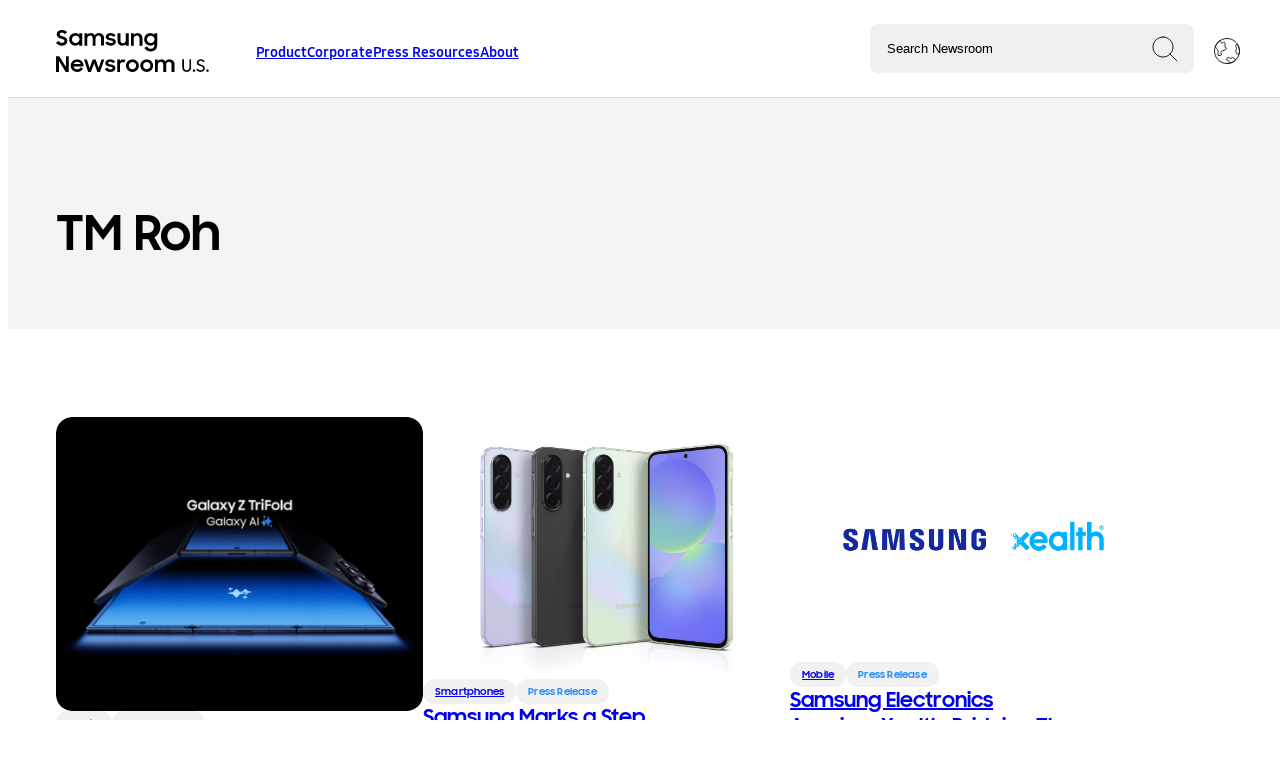

--- FILE ---
content_type: text/html; charset=UTF-8
request_url: https://news.samsung.com/us/tag/tm-roh/
body_size: 11669
content:
<!doctype html>
<html lang="en-US">
<head>
	<base href="">
<meta http-equiv="x-ua-compatible" content="ie=edge">
<meta charset="UTF-8">
<meta name="robots" content="index, follow">
<meta http-equiv="content-language" content="en">
<meta name="viewport" content="width=device-width, initial-scale=1.0">
<title>TM Roh - Samsung US Newsroom</title>
<meta name="description" content="">
<meta name="author" content="Samsung Newsroom U.S.">
<meta name="copyright" content="2025">
<link rel="canonical" href="https://news.samsung.com/us/tag/tm-roh">
<link rel="shortcut icon" type="image/x-icon" href="favicon.ico">
<meta property="og:type" content="website">
<meta property="og:url" content="https://news.samsung.com/us/tag/tm-roh">
<meta property="og:title" content="Introducing Galaxy Z TriFold: The Shape of What&#8217;s Next in Mobile Innovation">
<meta property="og:description" content="">
<meta property="og:image" content="https://img.us.news.samsung.com/us/wp-content/uploads/2025/12/01172115/New-Article-Card-Dimension-9.png">
<meta property="twitter:card" content="summary_large_image">
<meta property="twitter:url" content="https://news.samsung.com/us/tag/tm-roh">
<meta property="twitter:title" content="Introducing Galaxy Z TriFold: The Shape of What&#8217;s Next in Mobile Innovation">
<meta property="twitter:description" content="">
<meta property="twitter:image" content="https://img.us.news.samsung.com/us/wp-content/uploads/2025/12/01172115/New-Article-Card-Dimension-9.png">
<script type="application/ld+json">
{
  "@context": "https://schema.org",
  "@type": "NewsArticle",
  "mainEntityOfPage": {
    "@type": "WebPage",
    "@id": "https://news.samsung.com/us/tag/tm-roh"
  },
  "headline": "TM Roh - Samsung US Newsroom",
  "description": "",
  "image": "https://img.us.news.samsung.com/us/wp-content/uploads/2025/12/01172115/New-Article-Card-Dimension-9.png",
  "author": {
    "@type": "Organization",
    "name": "Samsung U.S. Newsroom",
    "url": "https://news.samsung.com/us"
  },
  "publisher": {
    "@type": "Organization",
    "name": "Samsung U.S. Newsroom",
    "logo": {
      "@type": "ImageObject",
      "url": "https://news.samsung.com/us/wp-content/themes/samsung-newsroom-2023/assets/theme-images/default-card.png"
    }
  },
    "datePublished": "2025-12-01 20:00:37",
  "dateModified": "2025-12-02 11:20:25"
  }
</script>
	<meta name='robots' content='max-image-preview:large' />
	<style>img:is([sizes="auto" i], [sizes^="auto," i]) { contain-intrinsic-size: 3000px 1500px }</style>
	<link rel="alternate" type="application/rss+xml" title="Samsung US Newsroom &raquo; TM Roh Tag Feed" href="https://news.samsung.com/us/tag/tm-roh/feed/" />
<script type="text/javascript">
/* <![CDATA[ */
window._wpemojiSettings = {"baseUrl":"https:\/\/s.w.org\/images\/core\/emoji\/16.0.1\/72x72\/","ext":".png","svgUrl":"https:\/\/s.w.org\/images\/core\/emoji\/16.0.1\/svg\/","svgExt":".svg","source":{"concatemoji":"https:\/\/news.samsung.com\/us\/wp-includes\/js\/wp-emoji-release.min.js?ver=310f7f3841309c83c6c2e49eaaf5a626"}};
/*! This file is auto-generated */
!function(s,n){var o,i,e;function c(e){try{var t={supportTests:e,timestamp:(new Date).valueOf()};sessionStorage.setItem(o,JSON.stringify(t))}catch(e){}}function p(e,t,n){e.clearRect(0,0,e.canvas.width,e.canvas.height),e.fillText(t,0,0);var t=new Uint32Array(e.getImageData(0,0,e.canvas.width,e.canvas.height).data),a=(e.clearRect(0,0,e.canvas.width,e.canvas.height),e.fillText(n,0,0),new Uint32Array(e.getImageData(0,0,e.canvas.width,e.canvas.height).data));return t.every(function(e,t){return e===a[t]})}function u(e,t){e.clearRect(0,0,e.canvas.width,e.canvas.height),e.fillText(t,0,0);for(var n=e.getImageData(16,16,1,1),a=0;a<n.data.length;a++)if(0!==n.data[a])return!1;return!0}function f(e,t,n,a){switch(t){case"flag":return n(e,"\ud83c\udff3\ufe0f\u200d\u26a7\ufe0f","\ud83c\udff3\ufe0f\u200b\u26a7\ufe0f")?!1:!n(e,"\ud83c\udde8\ud83c\uddf6","\ud83c\udde8\u200b\ud83c\uddf6")&&!n(e,"\ud83c\udff4\udb40\udc67\udb40\udc62\udb40\udc65\udb40\udc6e\udb40\udc67\udb40\udc7f","\ud83c\udff4\u200b\udb40\udc67\u200b\udb40\udc62\u200b\udb40\udc65\u200b\udb40\udc6e\u200b\udb40\udc67\u200b\udb40\udc7f");case"emoji":return!a(e,"\ud83e\udedf")}return!1}function g(e,t,n,a){var r="undefined"!=typeof WorkerGlobalScope&&self instanceof WorkerGlobalScope?new OffscreenCanvas(300,150):s.createElement("canvas"),o=r.getContext("2d",{willReadFrequently:!0}),i=(o.textBaseline="top",o.font="600 32px Arial",{});return e.forEach(function(e){i[e]=t(o,e,n,a)}),i}function t(e){var t=s.createElement("script");t.src=e,t.defer=!0,s.head.appendChild(t)}"undefined"!=typeof Promise&&(o="wpEmojiSettingsSupports",i=["flag","emoji"],n.supports={everything:!0,everythingExceptFlag:!0},e=new Promise(function(e){s.addEventListener("DOMContentLoaded",e,{once:!0})}),new Promise(function(t){var n=function(){try{var e=JSON.parse(sessionStorage.getItem(o));if("object"==typeof e&&"number"==typeof e.timestamp&&(new Date).valueOf()<e.timestamp+604800&&"object"==typeof e.supportTests)return e.supportTests}catch(e){}return null}();if(!n){if("undefined"!=typeof Worker&&"undefined"!=typeof OffscreenCanvas&&"undefined"!=typeof URL&&URL.createObjectURL&&"undefined"!=typeof Blob)try{var e="postMessage("+g.toString()+"("+[JSON.stringify(i),f.toString(),p.toString(),u.toString()].join(",")+"));",a=new Blob([e],{type:"text/javascript"}),r=new Worker(URL.createObjectURL(a),{name:"wpTestEmojiSupports"});return void(r.onmessage=function(e){c(n=e.data),r.terminate(),t(n)})}catch(e){}c(n=g(i,f,p,u))}t(n)}).then(function(e){for(var t in e)n.supports[t]=e[t],n.supports.everything=n.supports.everything&&n.supports[t],"flag"!==t&&(n.supports.everythingExceptFlag=n.supports.everythingExceptFlag&&n.supports[t]);n.supports.everythingExceptFlag=n.supports.everythingExceptFlag&&!n.supports.flag,n.DOMReady=!1,n.readyCallback=function(){n.DOMReady=!0}}).then(function(){return e}).then(function(){var e;n.supports.everything||(n.readyCallback(),(e=n.source||{}).concatemoji?t(e.concatemoji):e.wpemoji&&e.twemoji&&(t(e.twemoji),t(e.wpemoji)))}))}((window,document),window._wpemojiSettings);
/* ]]> */
</script>
<style id='wp-emoji-styles-inline-css' type='text/css'>

	img.wp-smiley, img.emoji {
		display: inline !important;
		border: none !important;
		box-shadow: none !important;
		height: 1em !important;
		width: 1em !important;
		margin: 0 0.07em !important;
		vertical-align: -0.1em !important;
		background: none !important;
		padding: 0 !important;
	}
</style>
<style id='classic-theme-styles-inline-css' type='text/css'>
/*! This file is auto-generated */
.wp-block-button__link{color:#fff;background-color:#32373c;border-radius:9999px;box-shadow:none;text-decoration:none;padding:calc(.667em + 2px) calc(1.333em + 2px);font-size:1.125em}.wp-block-file__button{background:#32373c;color:#fff;text-decoration:none}
</style>
<link rel='stylesheet' id='susn_reset-css' href='https://news.samsung.com/us/wp-content/themes/samsung-newsroom-2023/_reset.css?ver=310f7f3841309c83c6c2e49eaaf5a626' type='text/css' media='all' />
<link rel='stylesheet' id='susn_compiled-css' href='https://news.samsung.com/us/wp-content/themes/samsung-newsroom-2023/styles-min.css?ver=310f7f3841309c83c6c2e49eaaf5a626' type='text/css' media='all' />
<link rel='stylesheet' id='tablepress-default-css' href='https://news.samsung.com/us/wp-content/plugins/tablepress/css/build/default.css?ver=3.2.5' type='text/css' media='all' />
<script type="text/javascript" src="https://news.samsung.com/us/wp-content/plugins/nelio-ab-testing/assets/dist/js/visitor-type.js?ver=fed1bd0d2f7778dac059" id="nelio-ab-testing-visitor-type-js"></script>
<script type="text/javascript" src="https://news.samsung.com/us/wp-content/themes/samsung-newsroom-2023/script-min.js?ver=310f7f3841309c83c6c2e49eaaf5a626" id="susn_compiled-js"></script>
<link rel="https://api.w.org/" href="https://news.samsung.com/us/wp-json/" /><link rel="alternate" title="JSON" type="application/json" href="https://news.samsung.com/us/wp-json/wp/v2/tags/23556" /><link rel="icon" href="https://img.us.news.samsung.com/us/wp-content/uploads/2018/03/14131113/cropped-S-logo-150x150.png" sizes="32x32" />
<link rel="icon" href="https://img.us.news.samsung.com/us/wp-content/uploads/2018/03/14131113/cropped-S-logo.png" sizes="192x192" />
<link rel="apple-touch-icon" href="https://img.us.news.samsung.com/us/wp-content/uploads/2018/03/14131113/cropped-S-logo.png" />
<meta name="msapplication-TileImage" content="https://img.us.news.samsung.com/us/wp-content/uploads/2018/03/14131113/cropped-S-logo.png" />
		<style type="text/css" id="wp-custom-css">
			.article-body video, .article-body iframe{
	width:revert-layer;
}
.card-badge{
	display:none;
}		</style>
			<!-- Google tag (gtag.js) -->
<script async src="https://www.googletagmanager.com/gtag/js?id=G-SFLGT4KW7Z"></script>
<script>
	window.dataLayer = window.dataLayer || [];
	function gtag(){dataLayer.push(arguments);}
	gtag('js', new Date());
	gtag('config', 'G-SFLGT4KW7Z');
</script>
<!-- End Google tag (gtag.js) -->

<!-- Google Tag Manager for GA-4-->
<script>(function(w,d,s,l,i){w[l]=w[l]||[];w[l].push({'gtm.start':
new Date().getTime(),event:'gtm.js'});var f=d.getElementsByTagName(s)[0],
j=d.createElement(s),dl=l!='dataLayer'?'&l='+l:'';j.async=true;j.src=
'https://www.googletagmanager.com/gtm.js?id='+i+dl;f.parentNode.insertBefore(j,f);
})(window,document,'script','dataLayer','GTM-MTJKNNB');</script>
<!-- End Google Tag Manager for GA-4 -->

<!-- Hotjar Tracking Code for https://news.samsung.com/us/ -->
<script>
    (function(h,o,t,j,a,r){
        h.hj=h.hj||function(){(h.hj.q=h.hj.q||[]).push(arguments)};
        h._hjSettings={hjid:1200967,hjsv:6};
        a=o.getElementsByTagName('head')[0];
        r=o.createElement('script');r.async=1;
        r.src=t+h._hjSettings.hjid+j+h._hjSettings.hjsv;
        a.appendChild(r);
    })(window,document,'https://static.hotjar.com/c/hotjar-','.js?sv=');
</script>	<script>
		const MEDIABUCKET = 'https://img.us.news.samsung.com/us/wp-content/uploads/';
		const ISINSHOPAPP = false;	</script>
</head>
<body class="archive tag tag-tm-roh tag-23556 wp-embed-responsive wp-theme-samsung-newsroom-2023">
				<header>
		<div class="header-left header-section">
			<button id="hamburger-menu" class="snr-header-nav_mobile-button snr-header-nav_mobile-button--open headerNavMobileButtonOpen">
	            Toggle Menu
	            <span class="snr-header-nav_mobile-button-line"></span>
	            <span class="snr-header-nav_mobile-button-line"></span>
	            <span class="snr-header-nav_mobile-button-line"></span>
	            <img id="close-mobile-menu" src="https://news.samsung.com/us/wp-content/themes/samsung-newsroom-2023/assets/theme-images/close.svg">
			</button>
			<a id="lockup" href="/us" title="Go to the Samsung Newsroom U.S. home page.">
				<img src="https://news.samsung.com/us/wp-content/themes/samsung-newsroom-2023/assets/theme-images/lockup.svg" alt="Samsung Newsroom U.S." title="Samsung Newsroom U.S.">
			</a>
			<div id="menu">
			<div class="menu-navigation-2023-container"><ul id="menu-navigation-2023" class="snr-header-primary"><li id="menu-item-66182" class="menu-item menu-item-type-custom menu-item-object-custom menu-item-has-children menu-item-66182 snr-header-primary_child-link-title"><a href="#" class="header">Product</a>
<ul class="sub-menu">
	<li id="menu-item-66192" class="menu-item menu-item-type-taxonomy menu-item-object-category menu-item-66192 snr-header-primary_child-link-title"><a href="https://news.samsung.com/us/category/product/product-mobile/" class="header">Mobile</a></li>
	<li id="menu-item-66191" class="menu-item menu-item-type-taxonomy menu-item-object-category menu-item-66191 snr-header-primary_child-link-title"><a href="https://news.samsung.com/us/category/product/product-home-entertainment/" class="header">Home Entertainment</a></li>
	<li id="menu-item-66190" class="menu-item menu-item-type-taxonomy menu-item-object-category menu-item-66190 snr-header-primary_child-link-title"><a href="https://news.samsung.com/us/category/product/product-home-appliances/" class="header">Home Appliances</a></li>
	<li id="menu-item-66187" class="menu-item menu-item-type-taxonomy menu-item-object-category menu-item-66187 snr-header-primary_child-link-title"><a href="https://news.samsung.com/us/category/product/product-computing/" class="header">Computing</a></li>
	<li id="menu-item-66189" class="menu-item menu-item-type-taxonomy menu-item-object-category menu-item-66189 snr-header-primary_child-link-title"><a href="https://news.samsung.com/us/category/product/product-enterprise/product-enterprise-display/" class="header">Display</a></li>
	<li id="menu-item-66193" class="menu-item menu-item-type-taxonomy menu-item-object-category menu-item-66193 snr-header-primary_child-link-title"><a href="https://news.samsung.com/us/category/product/product-semiconductor/" class="header">Semiconductor</a></li>
	<li id="menu-item-66188" class="menu-item menu-item-type-taxonomy menu-item-object-category menu-item-66188 snr-header-primary_child-link-title"><a href="https://news.samsung.com/us/category/product/product-emerging-technology/" class="header">Innovation</a></li>
	<li id="menu-item-66186" class="menu-item menu-item-type-taxonomy menu-item-object-category menu-item-66186 snr-header-primary_child-link-title"><a href="https://news.samsung.com/us/category/product/" class="header">See All Product News</a></li>
</ul>
</li>
<li id="menu-item-66183" class="menu-item menu-item-type-custom menu-item-object-custom menu-item-has-children menu-item-66183 snr-header-primary_child-link-title"><a href="#" class="header">Corporate</a>
<ul class="sub-menu">
	<li id="menu-item-66196" class="menu-item menu-item-type-taxonomy menu-item-object-category menu-item-66196 snr-header-primary_child-link-title"><a href="https://news.samsung.com/us/category/corporate/corporate-communities/" class="header">Communities</a></li>
	<li id="menu-item-66198" class="menu-item menu-item-type-taxonomy menu-item-object-category menu-item-66198 snr-header-primary_child-link-title"><a href="https://news.samsung.com/us/category/corporate/corporate-workforce/" class="header">Workforce</a></li>
	<li id="menu-item-66197" class="menu-item menu-item-type-taxonomy menu-item-object-category menu-item-66197 snr-header-primary_child-link-title"><a href="https://news.samsung.com/us/category/corporate/corporate-sustainability/" class="header">Sustainability</a></li>
	<li id="menu-item-66195" class="menu-item menu-item-type-taxonomy menu-item-object-category menu-item-66195 snr-header-primary_child-link-title"><a href="https://news.samsung.com/us/category/corporate/care/" class="header">Care</a></li>
	<li id="menu-item-66199" class="menu-item menu-item-type-taxonomy menu-item-object-category menu-item-66199 snr-header-primary_child-link-title"><a href="https://news.samsung.com/us/category/smart-home-samsung-innovation/" class="header">Smart Living</a></li>
	<li id="menu-item-71416" class="menu-item menu-item-type-taxonomy menu-item-object-category menu-item-71416 snr-header-primary_child-link-title"><a href="https://news.samsung.com/us/category/corporate/corporate-education/" class="header">Education</a></li>
	<li id="menu-item-66194" class="menu-item menu-item-type-taxonomy menu-item-object-category menu-item-66194 snr-header-primary_child-link-title"><a href="https://news.samsung.com/us/category/corporate/" class="header">See All Corporate News</a></li>
</ul>
</li>
<li id="menu-item-66184" class="menu-item menu-item-type-custom menu-item-object-custom menu-item-has-children menu-item-66184 snr-header-primary_child-link-title"><a href="#" class="header">Press Resources</a>
<ul class="sub-menu">
	<li id="menu-item-66200" class="menu-item menu-item-type-post_type menu-item-object-page menu-item-66200 snr-header-primary_child-link-title"><a href="https://news.samsung.com/us/press-resources/media-contacts/" class="header">Media Contacts</a></li>
	<li id="menu-item-66201" class="menu-item menu-item-type-post_type menu-item-object-page menu-item-66201 snr-header-primary_child-link-title"><a href="https://news.samsung.com/us/press-resources/media-library/" class="header">Media Library</a></li>
</ul>
</li>
<li id="menu-item-66185" class="menu-item menu-item-type-custom menu-item-object-custom menu-item-has-children menu-item-66185 snr-header-primary_child-link-title"><a href="#" class="header">About</a>
<ul class="sub-menu">
	<li id="menu-item-66204" class="menu-item menu-item-type-post_type menu-item-object-post menu-item-66204 snr-header-primary_child-link-title"><a href="https://news.samsung.com/us/samsung-in-america" class="header">Overview</a></li>
	<li id="menu-item-66203" class="menu-item menu-item-type-post_type menu-item-object-page menu-item-66203 snr-header-primary_child-link-title"><a href="https://news.samsung.com/us/about/executive-bios/" class="header">Executive Bios</a></li>
	<li id="menu-item-66202" class="menu-item menu-item-type-post_type menu-item-object-page menu-item-66202 snr-header-primary_child-link-title"><a href="https://news.samsung.com/us/public-affairs/" class="header">Public Affairs</a></li>
</ul>
</li>
</ul></div>			</div>
		</div>
		<div class="header-right header-section">
			<div id="top-search">
				<script>
	var autocompleteterms = "Galaxy XR, Android XR, One UI 7,One UI 8,Galaxy Z Flip7,Galaxy Z Flip7 FE,Galaxy Z Fold7,Galaxy Watch8,Galaxy Watch8 Classic,Smart Monitor M9,Galaxy XCover7 Pro,Galaxy Tab Active5 Pro,The Frame Pro,Bespoke AI,Samsung Vision AI,Music Frame,Odyssey 3D,Odyssey G9,Galaxy Tab S10 FE,Galaxy S24 FE,Galaxy Tab S10,SDC24,Galaxy Watch7,Galaxy Watch Ultra,Galaxy Z Flip6,Galaxy Z Fold6,Galaxy Buds3 Pro,Galaxy Buds3 Series,Galaxy Ring,Unpacked 2024,Galaxy Unpacked 2024,Galaxy Book4 Edge,Music Frame,One UI 6.1,Galaxy Tab Active5,Galaxy Ring,SmartThings for Business,Transparent MICRO LED,MrBeast,Emma Myers,Galaxy S24,Galaxy S24+,Galaxy S24 Ultra,Galaxy AI,Google Cloud,990 EVO SSD,Samsung Food,2024 Bespoke 4-Door Flex Refrigerator with Family Hub+,Bespoke Jet Bot Combo,Odyssey OLED G9,Odyssey OLED G8,Odyssey OLED G6,Galaxy Unpacked 2024,Samsung Unpacked 2024,Unpacked 2024,CES 2024,CES2024,Netflix,AI Energy Mode,Medications Tracking,Care Tips,The Frame-Disney100 Edition,Samsung Week,Samsung Auto Blocker,Odyssey Ark 2nd Gen,One UI 6,Relumino Mode,Gaming,SmartThings,SmartThings Energy,Solve for Tomorrow,SFT,Care,Samsung Care, Care+,OLED S90C TV,Partners in Sustainability,Samsung Wallet,Viewfinity S9,DEI,Galaxy Watch6,Galaxy Watch6 Classic,Watch6,Watch6 Classic,Tab S9, Tab S9+,Tab S9 Ultra,Galaxy Tab S9,Galaxy Z Flip5, ZFlip5,Galazy Z Fold5,ZFold5,Galaxy S23,Galaxy S23+,Galaxy S23 Ultra,Galaxy Book3 Pro,Galaxy Book3 Pro 360,Galaxy Book3,Unpacked 2023,CES 2023,Discover Samsung,Samsung Innovation Campus,Galaxy Watch5,Galaxy Z Fold4,Galaxy Z Flip4,SDC22,Galaxy S22,Galaxy S22 Plus,Galaxy S22 Ultra,Galaxy Tab S8,Metaverse,Samsung 837X,The Freestyle, Game Bar,Sign Language Zoom,SeeColors,Eco Packaging,Galaxy Upcycling,Bot Handy,Bot Care,Samsung Bot Handy,Samsung Bot Care,Health Smart Trainer,SmartThings Cooking,110-inch MICRO LED,JetBot 90 AI+,Bespoke 4-Door Flex,Galaxy Buds Pro,NeoQLED TV,Galaxy S21,Galaxy S21+,Galaxy S21 Ultra,Unpacked 2021,Galaxy Tab Active 3,CES 2021,The Premier,Premier,Projector TV,How COVID-19 is Shifting Job Responsibilities,New Normal,Back to Business,Next Normal,Life@Samsung,Employees,AirDresser,VX,Virtual Experience,Teachers,First Responders,Condola Rashad,The Terrace Soundbar,Galaxy Note10+ Star Wars Special Edition,Notebook,Gear Fit 2,Massive MIMO,AppStack,Samsung AppStack,Reinventing Roles for a New Era,COVID-19 (Coronavirus),Coronavirus,Samsung TV Plus,TV Plus,The Terrace TV, The Terrace Soundbar,Knox Suite,Samsung Money,Samsung Money by SoFi,Galaxy Z Flip,Galaxy S20,Galaxy S20 Plus,Galaxy S20 Ultra,Galaxy Buds Plus,TM Roh,8K TV,Disney Plus,Odyssey Gaming Monitor,Galaxy 5G Devices,Galaxy Anniversary Premium Package, Galaxy Note10+ Star Wars Special Edition,Note10,Note10+,Galaxy Book Flex alpha,HS Kim,Galaxy Chromebook,QLED 8K,TWS,Galaxy XCover Pro,XCover Pro,Ruggedized,Holiday Gift Guide,Ballie,GEMS,CES020,TeleWorld Solutions(TWS),T7,T7 Touch,Sero,The Sero,NRF 2020,V2X,Vehicle to Everything(V2X),ERI,Palo Alto,Samsung Experience Store,Retail,,Galaxy Watch Active2,Galaxy Watch Active2 Under Armour Edition,Galaxy Book S,DxO Mark,Dex in Car,Galaxy Buds,Galaxy BookGalaxy Note10,Galaxy Note10 Plus,Galaxy Note10 Plus 5G,Solve for Tomorrow,SFT,AI,IoT,Public Affairs,Solve for Tomorrow (SFT),CES,STEM,Smartphone,B-Roll,Education,Samsung,Samsung 837,Internet of Things (IoT),5G,Enterprise,Television (TV),Home Appliances,SamsungSolve,Wearable,Virtual Reality (VR),Samsung Culture,Samsung Developer Conference (SDC),SmartThings,STEAM,SamsungGives,Gear VR,unpacked,Refrigerator,Ann Woo,Employees,Bixby,Sustainability,Artificial Intelligence (AI),QLED TV,DJ Koh,Social Responsibility,Semiconductor,CES2016,Press Conference,CES2017,News Release,Family Hub,Tablet,CES2018,Washer\/Dryer,Day of Service,Marc Mathieu,Samsung Gives,Samsung Pay,Boys &amp; Girls Clubs,Wireless Network,Galaxy S9,CES2019,Knox,ARTIK\u2122,Solid State Drive (SSD),Awards,Galaxy Tab,Galaxy Note7,Career,Galaxy Note9,Soundbar,Donation,Network,Apps &amp; Services,Smart Home,Galaxy S8,Manufacturing Plant,Galaxy Note8,Mobile Computing,Philanthropy,Audio,Memory &amp; Storage,John Herrington,Mobility,Dave Das,Display,Digital Wallet,Monitors,Charity,Health,Veterans,Injong Rhee,Notebook 9,Gear 360,Newberry County facility,Mobile,Digital Signage,Partnership,Carrier,Smart TV,S Pen,Gaming,Faces of Samsung,Galaxy S10,SUHD,Gear S2,SmartWatch,Laptop,Harman,Verizon,Home Entertainment,Gear S3,Computer,Customer Care,V-NAND,Joseph Stinziano,MWC,Live Streaming,UHD,First Look,Frame TV,Energy Star,Tizen,LTE,Galaxy Watch,LED,Chef Collection, Notebook,Investment,Michael Lawder,Built-In Home Appliance,Justin Denison,Samsung DeX,Earnings,Marketing,Flex Duo,Olympic,Younghee Lee,Whirlpool,Samsung Annual Charity Gala,HDR,Galaxy S7,Galaxy S7 Edge,Zach Overton, Gear Fit 2,Millennials,Samsung Health,International Trade Commission (ITC),MicroLED TV,8K,Galaxy Fold,EPA,Citizenship,Executive Announcement,Climate Superstars Challenge,Exynos,Laundry,Vacuum,AT&amp;T,PC,Gear IconX,Product Exchange Program,Samsung Research America,The Wall,Connected Car,AR Emoji,BK Yoon,Financial,Revenue,Profit,4K,Hyunsuk Kim,Chromebook,POWERbot,4Doorflex,Sprint,Young Sohn,Fisher House Foundation,Ultra HD Blu-ray Player,Curtis Sasaki,Marketing Campaign,Internship,Think Tank Team,Samsung Premium Care,Autonomous Driving Technology,Samsung Experience,Samsung Flip,Galaxy Watch Active,Security,Galaxy Tab A,Retail,Activewash,Wireless Audio,Galaxy TabPro S,Patent,David Rhew,Image Sensor,Samsung Strategy and Innovation Center (SSIC),Nana Murugesan,Samsung Rewards,Galaxy Book,Tizen Developer Conference (TDC),James Stansberry,Samsung Discovery Series,Samsung Salutes,Isocell,IoT,Keynote,InfoComm,Home Monitoring Kit,Dishwasher,Notebook 7, Massive MIMO,Unpacked 2022";
	autocompleteterms = autocompleteterms.split(',');
</script>

<div id="searchFormContainer">
	<div id="mobileSearchTrigger">
		<img src="https://news.samsung.com/us/wp-content/themes/samsung-newsroom-2023/assets/theme-images/search.svg" title="Search Samsung U.S. Newsroom">
	</div>
	<form class="headerSearchForm" action="/us/search" id="searchForm" name="searchForm">
		<div id="searchInput">
			<input
				class="headerSearchInput snr-header-search_input"
				type="text"
				id="siteSearch"
				name="searchTerm"
				placeholder="Search Newsroom"
				autocomplete="off"
				value=""
			>
			<div id="closeAndClearSearch"></div>
		</div>
		<div class="suggestions headerSearchSuggestions" id="searchSuggestions">
			<p>Suggestions</p>
			<ul class="snr-autocomplete-dropdown_items">
								<li class="headerSearchSuggestedTerm" data-value="Galaxy XR">
					<a href="/us/search/?searchTerm=Galaxy XR" class="snr-autocomplete-dropdown_link">
						Galaxy XR					</a>
				</li>
								<li class="headerSearchSuggestedTerm" data-value="Samsung One UI">
					<a href="/us/search/?searchTerm=Samsung One UI" class="snr-autocomplete-dropdown_link">
						Samsung One UI					</a>
				</li>
								<li class="headerSearchSuggestedTerm" data-value="Galaxy Z Fold7">
					<a href="/us/search/?searchTerm=Galaxy Z Fold7" class="snr-autocomplete-dropdown_link">
						Galaxy Z Fold7					</a>
				</li>
								<li class="headerSearchSuggestedTerm" data-value="Galaxy Z Flip7">
					<a href="/us/search/?searchTerm=Galaxy Z Flip7" class="snr-autocomplete-dropdown_link">
						Galaxy Z Flip7					</a>
				</li>
								<li class="headerSearchSuggestedTerm" data-value="Smart Monitor M9">
					<a href="/us/search/?searchTerm=Smart Monitor M9" class="snr-autocomplete-dropdown_link">
						Smart Monitor M9					</a>
				</li>
							</ul>
		</div>
		<div id="autocomplete">
			<ul id="autocomplete-list"></ul>
		</div>
	</form>
</div>			</div>
			<a id="global" href="https://news.samsung.com/global/select-newsroom" title="Samsung Global Newsroom" class="image-hover-swap">
				<img class="off-hover" src="https://news.samsung.com/us/wp-content/themes/samsung-newsroom-2023/assets/theme-images/icon-global.svg" alt="Samsung Global Newsroom" title="Samsung Global Newsroom">
				<img class="on-hover" src="https://news.samsung.com/us/wp-content/themes/samsung-newsroom-2023/assets/theme-images/icon-global-blue.svg" alt="Samsung Global Newsroom" title="Samsung Global Newsroom">
			</a>
		</div>
	</header>
	<div id="mobile-menu" class="close-menu">
	<div class="mobile-menu-nav">
		<div class="menu-navigation-2023-container"><ul id="mobile-menu-menu" class="menu"><li class="menu-item menu-item-type-custom menu-item-object-custom menu-item-has-children menu-item-66182"><a href="#" class="header">Product</a>
<ul class="sub-menu">
	<li class="menu-item menu-item-type-taxonomy menu-item-object-category menu-item-66192"><a href="https://news.samsung.com/us/category/product/product-mobile/" class="header">Mobile</a></li>
	<li class="menu-item menu-item-type-taxonomy menu-item-object-category menu-item-66191"><a href="https://news.samsung.com/us/category/product/product-home-entertainment/" class="header">Home Entertainment</a></li>
	<li class="menu-item menu-item-type-taxonomy menu-item-object-category menu-item-66190"><a href="https://news.samsung.com/us/category/product/product-home-appliances/" class="header">Home Appliances</a></li>
	<li class="menu-item menu-item-type-taxonomy menu-item-object-category menu-item-66187"><a href="https://news.samsung.com/us/category/product/product-computing/" class="header">Computing</a></li>
	<li class="menu-item menu-item-type-taxonomy menu-item-object-category menu-item-66189"><a href="https://news.samsung.com/us/category/product/product-enterprise/product-enterprise-display/" class="header">Display</a></li>
	<li class="menu-item menu-item-type-taxonomy menu-item-object-category menu-item-66193"><a href="https://news.samsung.com/us/category/product/product-semiconductor/" class="header">Semiconductor</a></li>
	<li class="menu-item menu-item-type-taxonomy menu-item-object-category menu-item-66188"><a href="https://news.samsung.com/us/category/product/product-emerging-technology/" class="header">Innovation</a></li>
	<li class="menu-item menu-item-type-taxonomy menu-item-object-category menu-item-66186"><a href="https://news.samsung.com/us/category/product/" class="header">See All Product News</a></li>
</ul>
</li>
<li class="menu-item menu-item-type-custom menu-item-object-custom menu-item-has-children menu-item-66183"><a href="#" class="header">Corporate</a>
<ul class="sub-menu">
	<li class="menu-item menu-item-type-taxonomy menu-item-object-category menu-item-66196"><a href="https://news.samsung.com/us/category/corporate/corporate-communities/" class="header">Communities</a></li>
	<li class="menu-item menu-item-type-taxonomy menu-item-object-category menu-item-66198"><a href="https://news.samsung.com/us/category/corporate/corporate-workforce/" class="header">Workforce</a></li>
	<li class="menu-item menu-item-type-taxonomy menu-item-object-category menu-item-66197"><a href="https://news.samsung.com/us/category/corporate/corporate-sustainability/" class="header">Sustainability</a></li>
	<li class="menu-item menu-item-type-taxonomy menu-item-object-category menu-item-66195"><a href="https://news.samsung.com/us/category/corporate/care/" class="header">Care</a></li>
	<li class="menu-item menu-item-type-taxonomy menu-item-object-category menu-item-66199"><a href="https://news.samsung.com/us/category/smart-home-samsung-innovation/" class="header">Smart Living</a></li>
	<li class="menu-item menu-item-type-taxonomy menu-item-object-category menu-item-71416"><a href="https://news.samsung.com/us/category/corporate/corporate-education/" class="header">Education</a></li>
	<li class="menu-item menu-item-type-taxonomy menu-item-object-category menu-item-66194"><a href="https://news.samsung.com/us/category/corporate/" class="header">See All Corporate News</a></li>
</ul>
</li>
<li class="menu-item menu-item-type-custom menu-item-object-custom menu-item-has-children menu-item-66184"><a href="#" class="header">Press Resources</a>
<ul class="sub-menu">
	<li class="menu-item menu-item-type-post_type menu-item-object-page menu-item-66200"><a href="https://news.samsung.com/us/press-resources/media-contacts/" class="header">Media Contacts</a></li>
	<li class="menu-item menu-item-type-post_type menu-item-object-page menu-item-66201"><a href="https://news.samsung.com/us/press-resources/media-library/" class="header">Media Library</a></li>
</ul>
</li>
<li class="menu-item menu-item-type-custom menu-item-object-custom menu-item-has-children menu-item-66185"><a href="#" class="header">About</a>
<ul class="sub-menu">
	<li class="menu-item menu-item-type-post_type menu-item-object-post menu-item-66204"><a href="https://news.samsung.com/us/samsung-in-america" class="header">Overview</a></li>
	<li class="menu-item menu-item-type-post_type menu-item-object-page menu-item-66203"><a href="https://news.samsung.com/us/about/executive-bios/" class="header">Executive Bios</a></li>
	<li class="menu-item menu-item-type-post_type menu-item-object-page menu-item-66202"><a href="https://news.samsung.com/us/public-affairs/" class="header">Public Affairs</a></li>
</ul>
</li>
</ul></div>	</div>
</div>	<script>
	const catID = 23556;
	var current_query = {"tag":"tm-roh","error":"","m":"","p":0,"post_parent":"","subpost":"","subpost_id":"","attachment":"","attachment_id":0,"name":"","pagename":"","page_id":0,"second":"","minute":"","hour":"","day":0,"monthnum":0,"year":0,"w":0,"category_name":"","cat":"","tag_id":23556,"author":"","author_name":"","feed":"","tb":"","paged":0,"meta_key":"","meta_value":"","preview":"","s":"","sentence":"","title":"","fields":"all","menu_order":"","embed":"","category__in":[],"category__not_in":[],"category__and":[],"post__in":[],"post__not_in":[],"post_name__in":[],"tag__in":[],"tag__not_in":[],"tag__and":[],"tag_slug__in":["tm-roh"],"tag_slug__and":[],"post_parent__in":[],"post_parent__not_in":[],"author__in":[],"author__not_in":[],"search_columns":[],"ignore_sticky_posts":false,"suppress_filters":false,"cache_results":true,"update_post_term_cache":true,"update_menu_item_cache":false,"lazy_load_term_meta":true,"update_post_meta_cache":true,"post_type":"","posts_per_page":12,"nopaging":false,"comments_per_page":"50","no_found_rows":false,"order":"DESC"};
	var totalResults = 43;
	var ppp = 12;
</script>

<main data-slug="term-tm-roh">
	<section class="page-header">
		<div class="inner">
			<h1>TM Roh</h1>
					</div>
	</section>
		<div class="inner">
	<div class="latest-news-wrap" id="cardContainer">
<div class="article-card" data-article="82272">
	<div class="image-container">
		
		<a href="https://news.samsung.com/us/samsung-introducing-galaxy-z-trifold-shape-whats-next-mobile-innovation/" title="Read Introducing Galaxy Z TriFold: The Shape of What's Next in Mobile Innovation" class="acard">
						<picture>
				<source media="(min-width: 720px)" srcset="https://img.us.news.samsung.com/us/wp-content/uploads/2025/12/01172115/New-Article-Card-Dimension-9.png">
				<img src="https://img.us.news.samsung.com/us/wp-content/uploads/2025/12/01172115/New-Article-Card-Dimension-9-288x288.png" alt="Image for Introducing Galaxy Z TriFold: The Shape of What's Next in Mobile Innovation">
			</picture>
		</a>
	</div>
	<div class="post-details">
					<div class="category-badge-container">
									<a class="post-category" href="https://news.samsung.com/us/category/product/product-mobile/">
						Mobile					</a>
													<span class="post-category  blue">
						Press&nbsp;Release					</span>
							</div>
				<h4 class="headline">
			<a href="https://news.samsung.com/us/samsung-introducing-galaxy-z-trifold-shape-whats-next-mobile-innovation/" title="Read Introducing Galaxy Z TriFold: The Shape of What&#8217;s Next in Mobile Innovation">
				Introducing Galaxy Z TriFold: The Shape of What&#8217;s Next in Mobile Innovation			</a>
		</h4>
		<p class="post-date">December 1, 2025</p>
	</div>
</div>
<div class="article-card" data-article="77506">
	<div class="image-container">
		
		<a href="https://news.samsung.com/us/samsung-new-galaxy-a56-a36-a26-5g-marks-step-forward-with-ai-for-everyone/" title="Read Samsung Marks a Step Forward With AI for Everyone with New Galaxy A56 5G, Galaxy A36 5G, and Galaxy A26 5G" class="acard">
						<picture>
				<source media="(min-width: 720px)" srcset="https://img.us.news.samsung.com/us/wp-content/uploads/2025/03/03085457/A36-5G_Color-Lockup_RGB-scaled.jpg">
				<img src="https://img.us.news.samsung.com/us/wp-content/uploads/2025/03/03085457/A36-5G_Color-Lockup_RGB-scaled.jpg" alt="Image for Samsung Marks a Step Forward With AI for Everyone with New Galaxy A56 5G, Galaxy A36 5G, and Galaxy A26 5G">
			</picture>
		</a>
	</div>
	<div class="post-details">
					<div class="category-badge-container">
									<a class="post-category" href="https://news.samsung.com/us/category/product/product-mobile/product-mobile-smartphones/">
						Smartphones					</a>
													<span class="post-category  blue">
						Press&nbsp;Release					</span>
							</div>
				<h4 class="headline">
			<a href="https://news.samsung.com/us/samsung-new-galaxy-a56-a36-a26-5g-marks-step-forward-with-ai-for-everyone/" title="Read Samsung Marks a Step Forward With AI for Everyone with New Galaxy A56 5G, Galaxy A36 5G, and Galaxy A26 5G">
				Samsung Marks a Step Forward With AI for Everyone with New Galaxy A56 5G, Galaxy A36 5G, and Galaxy A26 5G			</a>
		</h4>
		<p class="post-date">July 18, 2025</p>
	</div>
</div>
<div class="article-card" data-article="79719">
	<div class="image-container">
		
		<a href="https://news.samsung.com/us/samsung-electronics-acquires-xealth-bridging-gap-between-wellness-medical-care/" title="Read Samsung Electronics Acquires Xealth, Bridging The Gap Between Wellness and Medical Care" class="acard">
						<picture>
				<source media="(min-width: 720px)" srcset="https://img.us.news.samsung.com/us/wp-content/uploads/2025/07/07160310/002_Samsung-Electronics-Acquires-Xealth-Bridging-The-Gap-Between-Wellne.png">
				<img src="https://img.us.news.samsung.com/us/wp-content/uploads/2025/07/07160310/002_Samsung-Electronics-Acquires-Xealth-Bridging-The-Gap-Between-Wellne.png" alt="Image for Samsung Electronics Acquires Xealth, Bridging The Gap Between Wellness and Medical Care">
			</picture>
		</a>
	</div>
	<div class="post-details">
					<div class="category-badge-container">
									<a class="post-category" href="https://news.samsung.com/us/category/product/product-mobile/">
						Mobile					</a>
													<span class="post-category  blue">
						Press&nbsp;Release					</span>
							</div>
				<h4 class="headline">
			<a href="https://news.samsung.com/us/samsung-electronics-acquires-xealth-bridging-gap-between-wellness-medical-care/" title="Read Samsung Electronics Acquires Xealth, Bridging The Gap Between Wellness and Medical Care">
				Samsung Electronics Acquires Xealth, Bridging The Gap Between Wellness and Medical Care			</a>
		</h4>
		<p class="post-date">July 8, 2025</p>
	</div>
</div>
<div class="article-card" data-article="78923">
	<div class="image-container">
		
		<a href="https://news.samsung.com/us/meet-samsung-galaxy-s25-edge-engineering-marvel-of-new-slim-hardware-innovation/" title="Read Meet the Samsung Galaxy S25 Edge: An Engineering Marvel of New Slim Hardware Innovation" class="acard">
						<picture>
				<source media="(min-width: 720px)" srcset="https://img.us.news.samsung.com/us/wp-content/uploads/2025/05/12200959/Samsung-Mobile-Galaxy-S25-Edge-Engineering-Marvel-Slim-Innovation_main1-F-e1747095027917.jpg">
				<img src="https://img.us.news.samsung.com/us/wp-content/uploads/2025/05/12200959/Samsung-Mobile-Galaxy-S25-Edge-Engineering-Marvel-Slim-Innovation_main1-F-e1747095027917.jpg" alt="Image for Meet the Samsung Galaxy S25 Edge: An Engineering Marvel of New Slim Hardware Innovation">
			</picture>
		</a>
	</div>
	<div class="post-details">
					<div class="category-badge-container">
									<a class="post-category" href="https://news.samsung.com/us/category/product/product-mobile/">
						Mobile					</a>
											</div>
				<h4 class="headline">
			<a href="https://news.samsung.com/us/meet-samsung-galaxy-s25-edge-engineering-marvel-of-new-slim-hardware-innovation/" title="Read Meet the Samsung Galaxy S25 Edge: An Engineering Marvel of New Slim Hardware Innovation">
				Meet the Samsung Galaxy S25 Edge: An Engineering Marvel of New Slim Hardware Innovation			</a>
		</h4>
		<p class="post-date">May 12, 2025</p>
	</div>
</div>
<div class="article-card" data-article="77233">
	<div class="image-container">
		
		<a href="https://news.samsung.com/us/samsung-galaxy-s25-series-available-starting-today/" title="Read Samsung Galaxy S25 Series is Available Starting Today" class="acard">
						<picture>
				<source media="(min-width: 720px)" srcset="https://img.us.news.samsung.com/us/wp-content/uploads/2025/01/22133019/%EA%B0%A4%EB%9F%AD%EC%8B%9C_S25_%EC%9A%B8%ED%8A%B8%EB%9D%BC-scaled.jpg">
				<img src="https://img.us.news.samsung.com/us/wp-content/uploads/2025/01/22133019/%EA%B0%A4%EB%9F%AD%EC%8B%9C_S25_%EC%9A%B8%ED%8A%B8%EB%9D%BC-scaled.jpg" alt="Image for Samsung Galaxy S25 Series is Available Starting Today">
			</picture>
		</a>
	</div>
	<div class="post-details">
					<div class="category-badge-container">
									<a class="post-category" href="https://news.samsung.com/us/category/product/product-mobile/product-mobile-smartphones/">
						Smartphones					</a>
													<span class="post-category  blue">
						Press&nbsp;Release					</span>
							</div>
				<h4 class="headline">
			<a href="https://news.samsung.com/us/samsung-galaxy-s25-series-available-starting-today/" title="Read Samsung Galaxy S25 Series is Available Starting Today">
				Samsung Galaxy S25 Series is Available Starting Today			</a>
		</h4>
		<p class="post-date">February 7, 2025</p>
	</div>
</div>
<div class="article-card" data-article="76910">
	<div class="image-container">
		
		<a href="https://news.samsung.com/us/samsung-galaxy-s25-series-sets-standard-of-ai-phone-true-ai-companion-unpacked2025/" title="Read Samsung Galaxy S25 Series Sets the Standard of AI Phone as a True AI companion" class="acard">
						<picture>
				<source media="(min-width: 720px)" srcset="https://img.us.news.samsung.com/us/wp-content/uploads/2025/01/22132755/%EA%B0%A4%EB%9F%AD%EC%8B%9C_S25_%EC%8B%9C%EB%A6%AC%EC%A6%88.jpg">
				<img src="https://img.us.news.samsung.com/us/wp-content/uploads/2025/01/22132755/%EA%B0%A4%EB%9F%AD%EC%8B%9C_S25_%EC%8B%9C%EB%A6%AC%EC%A6%88.jpg" alt="Image for Samsung Galaxy S25 Series Sets the Standard of AI Phone as a True AI companion">
			</picture>
		</a>
	</div>
	<div class="post-details">
					<div class="category-badge-container">
									<a class="post-category" href="https://news.samsung.com/us/category/product/product-mobile/product-mobile-smartphones/">
						Smartphones					</a>
													<span class="post-category  blue">
						Press&nbsp;Release					</span>
							</div>
				<h4 class="headline">
			<a href="https://news.samsung.com/us/samsung-galaxy-s25-series-sets-standard-of-ai-phone-true-ai-companion-unpacked2025/" title="Read Samsung Galaxy S25 Series Sets the Standard of AI Phone as a True AI companion">
				Samsung Galaxy S25 Series Sets the Standard of AI Phone as a True AI companion			</a>
		</h4>
		<p class="post-date">January 22, 2025</p>
	</div>
</div>
<div class="article-card" data-article="73538">
	<div class="image-container">
		
		<a href="https://news.samsung.com/us/samsung-expands-circle-to-search-galaxy-a-series-galaxy-tab-s9-fe-series/" title="Read Samsung Expands Circle to Search to Galaxy A Series and Galaxy Tab S9 FE Series" class="acard">
						<picture>
				<source media="(min-width: 720px)" srcset="https://img.us.news.samsung.com/us/wp-content/uploads/2024/08/13093037/Image_Galaxy-A-series-Circle-to-Search-update_v1-scaled.jpg">
				<img src="https://img.us.news.samsung.com/us/wp-content/uploads/2024/08/13093037/Image_Galaxy-A-series-Circle-to-Search-update_v1-scaled.jpg" alt="Image for Samsung Expands Circle to Search to Galaxy A Series and Galaxy Tab S9 FE Series">
			</picture>
		</a>
	</div>
	<div class="post-details">
					<div class="category-badge-container">
									<a class="post-category" href="https://news.samsung.com/us/category/product/product-mobile/">
						Mobile					</a>
													<span class="post-category  blue">
						Press&nbsp;Release					</span>
							</div>
				<h4 class="headline">
			<a href="https://news.samsung.com/us/samsung-expands-circle-to-search-galaxy-a-series-galaxy-tab-s9-fe-series/" title="Read Samsung Expands Circle to Search to Galaxy A Series and Galaxy Tab S9 FE Series">
				Samsung Expands Circle to Search to Galaxy A Series and Galaxy Tab S9 FE Series			</a>
		</h4>
		<p class="post-date">August 14, 2024</p>
	</div>
</div>
<div class="article-card" data-article="72896">
	<div class="image-container">
		
		<a href="https://news.samsung.com/us/newest-samsung-galaxy-devices-unveiled-unpacked-2024-paris-now-available-in-us/" title="Read New Samsung Galaxy Foldable Phones, Galaxy Ring, Watch, and Buds3 Series Available in U.S." class="acard">
						<picture>
				<source media="(min-width: 720px)" srcset="https://img.us.news.samsung.com/us/wp-content/uploads/2024/07/23222733/24.2H-Galaxy-Unpacked-Launch-Announcement-News-Thumb.jpg">
				<img src="https://img.us.news.samsung.com/us/wp-content/uploads/2024/07/23222733/24.2H-Galaxy-Unpacked-Launch-Announcement-News-Thumb.jpg" alt="Image for New Samsung Galaxy Foldable Phones, Galaxy Ring, Watch, and Buds3 Series Available in U.S.">
			</picture>
		</a>
	</div>
	<div class="post-details">
					<div class="category-badge-container">
									<a class="post-category" href="https://news.samsung.com/us/category/product/product-mobile/">
						Mobile					</a>
													<span class="post-category  blue">
						Press&nbsp;Release					</span>
							</div>
				<h4 class="headline">
			<a href="https://news.samsung.com/us/newest-samsung-galaxy-devices-unveiled-unpacked-2024-paris-now-available-in-us/" title="Read New Samsung Galaxy Foldable Phones, Galaxy Ring, Watch, and Buds3 Series Available in U.S.">
				New Samsung Galaxy Foldable Phones, Galaxy Ring, Watch, and Buds3 Series Available in U.S.			</a>
		</h4>
		<p class="post-date">July 24, 2024</p>
	</div>
</div>
<div class="article-card" data-article="72470">
	<div class="image-container">
		
		<a href="https://news.samsung.com/us/samsung-galaxy-z-fold6-flip6-buds3-series-elevate-galaxy-ai-new-heights-unpacked-2024/" title="Read Samsung Galaxy Z Fold6 and Z Flip6 Elevate Galaxy AI to New Heights" class="acard">
						<picture>
				<source media="(min-width: 720px)" srcset="https://img.us.news.samsung.com/us/wp-content/uploads/2024/07/10090733/001-Galaxy-Z-Fold6-and-Flip6-Main-KV.jpg">
				<img src="https://img.us.news.samsung.com/us/wp-content/uploads/2024/07/10090733/001-Galaxy-Z-Fold6-and-Flip6-Main-KV.jpg" alt="Image for Samsung Galaxy Z Fold6 and Z Flip6 Elevate Galaxy AI to New Heights">
			</picture>
		</a>
	</div>
	<div class="post-details">
					<div class="category-badge-container">
									<a class="post-category" href="https://news.samsung.com/us/category/product/product-mobile/product-mobile-smartphones/">
						Smartphones					</a>
													<span class="post-category  blue">
						Press&nbsp;Release					</span>
							</div>
				<h4 class="headline">
			<a href="https://news.samsung.com/us/samsung-galaxy-z-fold6-flip6-buds3-series-elevate-galaxy-ai-new-heights-unpacked-2024/" title="Read Samsung Galaxy Z Fold6 and Z Flip6 Elevate Galaxy AI to New Heights">
				Samsung Galaxy Z Fold6 and Z Flip6 Elevate Galaxy AI to New Heights			</a>
		</h4>
		<p class="post-date">July 10, 2024</p>
	</div>
</div>
<div class="article-card" data-article="71785">
	<div class="image-container">
		
		<a href="https://news.samsung.com/us/samsung-releases-galaxy-book4-edge-its-first-copilot-pc-global-markets/" title="Read Samsung Releases the Galaxy Book4 Edge, Its First Copilot+ PC, in Global Markets" class="acard">
						<picture>
				<source media="(min-width: 720px)" srcset="https://img.us.news.samsung.com/us/wp-content/uploads/2024/06/17170146/Galaxy-Book4-Edge-Globally-Available-1-scaled.jpg">
				<img src="https://img.us.news.samsung.com/us/wp-content/uploads/2024/06/17170146/Galaxy-Book4-Edge-Globally-Available-1-scaled.jpg" alt="Image for Samsung Releases the Galaxy Book4 Edge, Its First Copilot+ PC, in Global Markets">
			</picture>
		</a>
	</div>
	<div class="post-details">
					<div class="category-badge-container">
									<a class="post-category" href="https://news.samsung.com/us/category/product/product-computing/">
						Computing					</a>
													<span class="post-category  blue">
						Press&nbsp;Release					</span>
							</div>
				<h4 class="headline">
			<a href="https://news.samsung.com/us/samsung-releases-galaxy-book4-edge-its-first-copilot-pc-global-markets/" title="Read Samsung Releases the Galaxy Book4 Edge, Its First Copilot+ PC, in Global Markets">
				Samsung Releases the Galaxy Book4 Edge, Its First Copilot+ PC, in Global Markets			</a>
		</h4>
		<p class="post-date">June 17, 2024</p>
	</div>
</div>
<div class="article-card" data-article="70996">
	<div class="image-container">
		
		<a href="https://news.samsung.com/us/samsung-galaxy-book4-edge-next-gen-ai-pc-expands-galaxy-ai-ecosystem/" title="Read Galaxy Book4 Edge: Samsung’s Next-Gen AI PC Expands the Galaxy AI Ecosystem" class="acard">
						<picture>
				<source media="(min-width: 720px)" srcset="https://img.us.news.samsung.com/us/wp-content/uploads/2024/05/20102815/samsung-galaxy-ai-book4edge.jpg">
				<img src="https://img.us.news.samsung.com/us/wp-content/uploads/2024/05/20102815/samsung-galaxy-ai-book4edge.jpg" alt="Image for Galaxy Book4 Edge: Samsung’s Next-Gen AI PC Expands the Galaxy AI Ecosystem">
			</picture>
		</a>
	</div>
	<div class="post-details">
					<div class="category-badge-container">
									<a class="post-category" href="https://news.samsung.com/us/category/product/product-computing/product-computing-computers-tablets/">
						Computers &amp; Tablets					</a>
													<span class="post-category  blue">
						Press&nbsp;Release					</span>
							</div>
				<h4 class="headline">
			<a href="https://news.samsung.com/us/samsung-galaxy-book4-edge-next-gen-ai-pc-expands-galaxy-ai-ecosystem/" title="Read Galaxy Book4 Edge: Samsung’s Next-Gen AI PC Expands the Galaxy AI Ecosystem">
				Galaxy Book4 Edge: Samsung’s Next-Gen AI PC Expands the Galaxy AI Ecosystem			</a>
		</h4>
		<p class="post-date">May 20, 2024</p>
	</div>
</div>
<div class="article-card" data-article="69875">
	<div class="image-container">
		
		<a href="https://news.samsung.com/us/samsung-galaxy-ai-now-supports-more-languages-latest-update/" title="Read Galaxy AI Now Supports More Languages with Latest Update" class="acard">
						<picture>
				<source media="(min-width: 720px)" srcset="https://img.us.news.samsung.com/us/wp-content/uploads/2024/04/14202059/Final_GalaxyAi_Language_1440xfree.jpg">
				<img src="https://img.us.news.samsung.com/us/wp-content/uploads/2024/04/14202059/Final_GalaxyAi_Language_1440xfree.jpg" alt="Image for Galaxy AI Now Supports More Languages with Latest Update">
			</picture>
		</a>
	</div>
	<div class="post-details">
					<div class="category-badge-container">
									<a class="post-category" href="https://news.samsung.com/us/category/product/product-mobile/">
						Mobile					</a>
													<span class="post-category  blue">
						Press&nbsp;Release					</span>
							</div>
				<h4 class="headline">
			<a href="https://news.samsung.com/us/samsung-galaxy-ai-now-supports-more-languages-latest-update/" title="Read Galaxy AI Now Supports More Languages with Latest Update">
				Galaxy AI Now Supports More Languages with Latest Update			</a>
		</h4>
		<p class="post-date">April 10, 2024</p>
	</div>
</div>
</div>
		<div class="latest-news-load-more">
			<button
				class="white pill"
				onclick="loadMore.inCategory(this, current_query.posts_per_page, catID)"
			>Load More</button>
		</div>
			</div>

	<div class="inner">
		</div>
</main>
<script>
//loadMore.init();
</script>
<footer>
	<div class="links">
		<p class="main">
			<a href="https://www.samsung.com/us/" class="snr-footer_samsungcom">Samsung.com</a>
			<span class="separator"></span>
			<a href="/us/press-resources/media-contacts/" class="snr-footer_mediacontacts">Media Contacts</a>
		</p>
		<p class="legal">
			<a href="https://www.samsung.com/us/common/privacy.html" target="_blank" class="snr-footer_privacypolicy">Privacy Policy</a>
			<span class="separator"></span>
			<a href="https://www.samsung.com/us/common/legal.html" target="_blank" class="snr-footer_"legal>Legal</a>
			<span class="separator"></span>
			Copyright © 1995-2025 SAMSUNG All Rights Reserved
		</p>
	</div>
	<div class="social">
	<a href="https://x.com/samsungnewsus" target="_blank" class="snr-footer_twitter image-hover-swap">
		<img class="off-hover" src="https://news.samsung.com/us/wp-content/themes/samsung-newsroom-2023/assets/theme-images/icon-social-x.svg" alt="Samsung Newsroom U.S. on X">
		<img class="on-hover" src="https://news.samsung.com/us/wp-content/themes/samsung-newsroom-2023/assets/theme-images/icon-social-x-blue.svg" alt="Samsung Newsroom U.S. on X">
	</a>
	<a href="https://www.linkedin.com/company/samsung-electronics-america/" target="_blank" class="snr-footer_linkedin image-hover-swap">
		<img class="off-hover" src="https://news.samsung.com/us/wp-content/themes/samsung-newsroom-2023/assets/theme-images/icon-social-linkedin.svg" alt="Samsung on LinkedIn">
		<img class="on-hover" src="https://news.samsung.com/us/wp-content/themes/samsung-newsroom-2023/assets/theme-images/icon-social-linkedin-blue.svg" alt="Samsung on LinkedIn">
	</a>
	<a href="https://www.youtube.com/channel/UC27nz0bk9Alm-P20X9BLKVQ" target="_blank" class="snr-footer_youtube image-hover-swap">
		<img class="off-hover" src="https://news.samsung.com/us/wp-content/themes/samsung-newsroom-2023/assets/theme-images/icon-social-youtube.svg" alt="Samsung Newsroom U.S. on YouTube">
		<img class="on-hover" src="https://news.samsung.com/us/wp-content/themes/samsung-newsroom-2023/assets/theme-images/icon-social-youtube-blue.svg" alt="Samsung on LinkedIn">
	</a>
	<a href="https://www.facebook.com/samsungelectronics" target="_blank" class="snr-footer_facebook image-hover-swap">
		<img class="off-hover" src="https://news.samsung.com/us/wp-content/themes/samsung-newsroom-2023/assets/theme-images/icon-social-facebook.svg" alt="Samsung on Facebook">
		<img class="on-hover" src="https://news.samsung.com/us/wp-content/themes/samsung-newsroom-2023/assets/theme-images/icon-social-facebook-blue.svg" alt="Samsung on LinkedIn">
	</a>
</div>
</footer>
<div id="mask" style="display:none;"></div>
<script id="scom_retarget">
	//console.log('Will Retarget.');
	var articleContainer = '.article-content';
	const linkEls = Array.from(document.querySelectorAll(articleContainer+' a'));
	linkEls.forEach((el) => {
		if (
			el.href.includes("www.samsung.com") ||
			el.href.includes("https://samsung.com")
		){
			el.classList.add('retargeted');
			if(el.href.indexOf('r=true&referrer=usnewsroom') == -1){
				let thisHref = el.href;
				let thisHash = '';
				let sep = '?';
				if(thisHref.indexOf('#') > -1){
					splitHref = thisHref.split('#');
					thisHash = '#'+splitHref[1];
					thisHref = splitHref[0];
				}
				if(el.href.indexOf('?') > -1){
					sep = '&';
				}
				el.href = thisHref+sep+'r=true&referrer=usnewsroom'+thisHash;
			}
		}
	});
</script><script type="speculationrules">
{"prefetch":[{"source":"document","where":{"and":[{"href_matches":"\/us\/*"},{"not":{"href_matches":["\/us\/wp-*.php","\/us\/wp-admin\/*","\/us\/wp-content\/uploads\/*","\/us\/wp-content\/*","\/us\/wp-content\/plugins\/*","\/us\/wp-content\/themes\/samsung-newsroom-2023\/*","\/us\/*\\?(.+)"]}},{"not":{"selector_matches":"a[rel~=\"nofollow\"]"}},{"not":{"selector_matches":".no-prefetch, .no-prefetch a"}}]},"eagerness":"conservative"}]}
</script>
<script type="text/javascript" src="https://news.samsung.com/us/wp-includes/js/wp-embed.min.js?ver=310f7f3841309c83c6c2e49eaaf5a626" id="wp-embed-js" defer="defer" data-wp-strategy="defer"></script>
</body>
</html>


--- FILE ---
content_type: text/css
request_url: https://news.samsung.com/us/wp-content/themes/samsung-newsroom-2023/styles-min.css?ver=310f7f3841309c83c6c2e49eaaf5a626
body_size: 12789
content:
@font-face{font-family:Samsung;src:url(/us/wp-content/themes/samsung-newsroom-2023/assets/fonts/SamsungOneLatinWeb-400.woff2) format('woff2');font-weight:400}@font-face{font-family:Samsung700;src:url(/us/wp-content/themes/samsung-newsroom-2023/assets/fonts/SamsungOneLatinWeb-700.woff2) format('woff2')}@font-face{font-family:Samsung;src:url(/us/wp-content/themes/samsung-newsroom-2023/assets/fonts/SamsungSharpSansBd.woff2) format('woff2');font-weight:700}@font-face{font-family:Inter;src:url(/us/wp-content/themes/samsung-newsroom-2023/assets/fonts/Inter-UI-Regular.otf) format('otf');font-weight:400}@font-face{font-family:Inter;src:url(/us/wp-content/themes/samsung-newsroom-2023/assets/fonts/Inter-UI-SemiBold.otf) format('otf');font-weight:700}:root{--fontColor:#000;--fontSecondaryColor:#656565;--grey:#F4F4F4;--white:#fff;--black:#000;--blue:#0C369A;--lightBlue:#2189FF;--roundedCorner:16px;--mobileRoundedCorner:8px;--siteGutter:48px;--negSiteGutter:-72px;--mobileSiteGutter:16px;--innerGutter:24px;--maxArticleWidth:668px}body{font-family:Samsung,sans-serif;font-size:100%;font-smooth:always;-webkit-font-smoothing:antialiased;-moz-osx-font-smoothing:grayscale;background-color:var(--white);width:100%;cursor:initial}b,h1,h2,h3,h4,h5,h6,strong{font-weight:700}h2{font-size:28px}h3{font-size:24px}h4{font-size:14px}em,i{font-style:italic}del{text-decoration:line-through}.pill,a,button{cursor:pointer}sup{vertical-align:super;font-size:.8rem}sup:hover{text-decoration:underline}.pill{padding:11.5px 24px;border-radius:25px;border:solid #000 1px;font-size:12px;font-weight:700;display:inline-block;font-family:Samsung700;cursor:pointer}.pill.black{background:#000;color:#fff;border:1px solid #000}.pill.white{background:#fff;color:#000;border:1px solid #000}.article-content{width:100%;max-width:var(--maxArticleWidth);margin:0 auto}.inner{padding:0 var(--mobileSiteGutter)}.post-category{font-weight:700;font-size:.9rem;letter-spacing:.02em;font-weight:400;display:flex;flex-wrap:wrap;justify-content:flex-start;align-items:center;align-content:center;gap:10px}.page-header{background-color:#f4f4f4;padding:60px 0;margin-bottom:40px}.page-header h1{font-size:36px;margin-bottom:24px}.page-header .content{font-size:13px;line-height:1.5}.featured-news{margin-bottom:var(--mobileSiteGutter);text-align:left}#featured-articles{padding-bottom:var(--siteGutter)}#featured-articles .primary{width:100%;padding-top:0;padding-bottom:0;margin-bottom:44px}#featured-articles .primary .image-container{width:100%;margin-bottom:24px}#featured-articles .secondary .featured-article{margin-bottom:44px;display:flex;gap:3%}.featured-article .headline,.featured-article .post-category{margin-top:0;margin-bottom:12px}.featured-article .headline{overflow:hidden;display:-webkit-box;-webkit-line-clamp:3;line-clamp:3;-webkit-box-orient:vertical}.post-category{font-size:10px;margin-top:0}.primary .headline{font-size:20px}.headline{font-size:14px;width:100%}.post-date{color:#656565;width:100%;color:#656565;width:100%;font-size:12px;font-weight:400}.category-filter .filters .faux-input{border:0;border-bottom:2px solid #000;border-radius:0}#no-results{padding:var(--siteGutter) 0;text-align:center;width:100%}#mask,#newsletter-mask{position:fixed;top:0;left:0;bottom:0;right:0;z-index:100;display:flex;justify-content:center;align-items:center;align-content:center;background-color:rgba(0,0,0,.65)}div.aligncenter,figure.aligncenter,img.aligncenter,img.wp-post-image{display:block;margin-left:auto;margin-right:auto}div.alignright,figure.alignright,img.alignright{float:right;margin:0 0 1.75rem 1.75rem}div.alignleft,figure.alignleft,img.alignleft,img.wp-post-image.attachment-thumb{float:left;margin:0 1.75rem 1.75rem 0}figure{max-width:100%;height:auto;margin:1em 0}p img.alignleft,p img.alignright{margin-top:0}.gallery:after{content:"";display:table;clear:both}.gallery figure img{max-width:100%;height:auto;margin:0 auto;display:block}.gallery figure{float:left;margin:0 2% 1em 0}.gallery.gallery-columns-1 figure{width:100%;margin:0 0 1em 0;float:none}.gallery.gallery-columns-3 figure{width:32%}.gallery.gallery-columns-3 figure:nth-of-type(3n+3){margin-right:0}.gallery.gallery-columns-3 figure:nth-of-type(3n+4){clear:left}.gallery.gallery-columns-2 figure{width:49%}.gallery.gallery-columns-2 figure:nth-of-type(even){margin-right:0}.gallery.gallery-columns-2 figure:nth-of-type(odd){clear:left}.gallery.gallery-columns-4 figure{width:23.25%}.gallery.gallery-columns-4 figure:nth-of-type(4n+4){margin-right:0}.gallery.gallery-columns-4 figure:nth-of-type(4n+5){clear:left}.gallery.gallery-columns-5 figure{width:18%}.gallery.gallery-columns-5 figure:nth-of-type(5n+5){margin-right:0}.gallery.gallery-columns-5 figure:nth-of-type(5n+6){clear:left}.gallery.gallery-columns-6 figure{width:14.2%}.gallery.gallery-columns-6 figure:nth-of-type(6n+6){margin-right:0}.gallery.gallery-columns-6 figure:nth-of-type(6n+7){clear:left}.gallery.gallery-columns-7 figure{width:12%}.gallery.gallery-columns-7 figure:nth-of-type(7n+7){margin-right:0}.gallery.gallery-columns-7 figure:nth-of-type(7n+8){clear:left}.gallery.gallery-columns-8 figure{width:10.2%}.gallery.gallery-columns-8 figure:nth-of-type(8n+8){margin-right:0}.gallery.gallery-columns-8 figure:nth-of-type(8n+9){clear:left}.gallery.gallery-columns-9 figure{width:8.85%}.gallery.gallery-columns-9 figure:nth-of-type(9n+9){margin-right:0}.gallery.gallery-columns-9 figure:nth-of-type(9n+10){clear:left}#newsletter-confirmation,main#error article{padding:var(--siteGutter) 0;text-align:center}#newsletter-confirmation h1,main#error h1{font-size:3rem}main#error h2{font-size:2rem}#newsletter-confirmation p,main#error p{font-size:1.5rem}main#error h1,main#error h2,main#error p{margin:var(--innerGutter) 0}#newsletter-confirmation a,main#error a{text-decoration:underline;color:var(--lightBlue)}pre.cpr{width:80%;padding:2rem;overflow-wrap:break-word;font-size:.9rem}pre.cpr>*{display:inline}#latest-news h2{text-align:left;margin:3.5rem 3.5rem 1.75rem 0}.search-results .latest-news-wrap{display:flex;flex-wrap:nowrap;flex-direction:column;align-items:flex-start;gap:var(--mobileSiteGutter)}.latest-news-wrap .image-container{width:auto;position:relative;min-width:100px}.image-container img{border-radius:var(--mobileRoundedCorner);display:block;width:100%}.latest-news-load-more{padding:48px 0;text-align:center}.flex-group{display:flex;flex-wrap:wrap}.flex-card{display:flex;flex-direction:column;background-color:#f4f4f4;border-radius:10px;margin-bottom:40px}.flex-card.callout_black{background:#000;color:#fff;padding:32px 29px}.flex-card.callout_black p{font-size:12px;margin-bottom:12px}.flex-card.callout_black .eyebrow{text-transform:uppercase;font-size:12px;margin-bottom:4px}.flex-card.callout_black h5{font-size:24px;margin-bottom:6px}.item-image img{width:100%;border-radius:10px 10px 0 0}.item-info{padding:24px}.item-info h4{font-size:24px;margin-bottom:8px}.item-info .copy{font-size:13px;line-height:1.5}.flex-card.callout_black .callout-inner.cta{display:flex;justify-content:flex-start}.desktoponly{display:none}.mobileonly{display:initial}.public-affairs-video{margin:0 auto}.public-affairs-video .video-container{position:relative;margin-bottom:62px}.public-affairs-video h2{display:block;position:relative;margin-bottom:24px}.public-affairs-video .video{position:relative;padding-bottom:56%;border-radius:16px;overflow:hidden}.public-affairs-video .video iframe{position:absolute;top:0;left:0;width:100%;height:100%}.home footer{margin-top:0!important}.category-badge-container{display:flex;align-items:center;gap:6px}.post-category{background:#f1f1f1;border-radius:30px;padding:6px 12px;font-size:10px;text-transform:capitalize;font-weight:600;display:inline-block}.post-category.blue{color:#2189ff}.card-badge{background:#2189ff;color:#f1f1f1;border-radius:30px;padding:6px 12px;font-size:12px;text-transform:none;position:absolute;top:10px;font-weight:600;left:10px;z-index:10}.snr-show-more_button{background-color:#f1f1f1;font-size:10px;font-weight:500;padding:12px 24px;border-radius:5px}.article-nav{width:100%;margin:0 auto;padding:0 25px;display:flex;position:sticky;z-index:20;background-color:#fff;top:0;flex-wrap:wrap;gap:20px;justify-content:start}#post-container{overflow:hidden}.mobile-scroll{position:relative;overflow:scroll}.article-nav::-webkit-scrollbar{display:none}.mobile-scroll::-webkit-scrollbar{display:none}.article-nav{-ms-overflow-style:none;scrollbar-width:none}.blur-container{position:sticky;top:0;z-index:99}.blur-container .blur{position:absolute;right:0;height:100%;width:17px;background:#fff;z-index:25;box-shadow:3px -6px 13px 17px #fff}.exec-cta{border:1px solid #000;border-radius:20px;padding:11px;font-size:14px;font-weight:700;line-height:1rem;background-color:#fff}.exec-cta:hover{background:#f4f4f4}[data-slug=executive-bios] .article-content{padding:var(--mobileSiteGutter)}[data-slug=executive-bios] .article-content h3{margin:20px 0}[data-slug=executive-bios] .article-content h5{font-size:13px}.exec-bio{margin-bottom:0;padding-top:90px}div.exec-bio:first-child{padding-top:40px}div.exec-bio:last-child{padding-bottom:40px}.exec-bio_image{position:relative}.exec-bio_image img{border-radius:var(--roundedCorner)}.exec-bio_image a{position:absolute;bottom:5%;right:7%}.exec-bio_bio{font-size:13px;line-height:1.5}[data-slug=search] h1{margin-top:60px;margin-bottom:24px}.filters{padding:var(--mobileSiteGutter) 0;padding-top:0}.filters{display:flex;flex-wrap:wrap;justify-content:space-between;width:100%;align-items:center}[data-slug=search] .filters{align-items:flex-start}.filters .left-facets{display:flex;align-items:flex-start;width:100%;gap:5%;flex-direction:column;margin-bottom:40px}.filters .left-facets .inputs{display:flex;gap:6%;width:100%}.left-facets #resetDate{margin:15px 0;display:block}.filters .faux-input{border:1px solid #efefef;border-radius:8px;width:50%;display:block;position:relative}.filters .faux-input:after{content:'';position:absolute;right:10px;top:10px;width:7px;height:13px;transform:rotate(90deg);pointer-events:none;background-image:url(/us/wp-content/themes/samsung-newsroom-2023/assets/theme-images/dropdown.svg)}.filters .faux-input .facetTitle{padding:.5rem 0;padding-left:12px;font-size:13px;cursor:pointer}.filters .faux-input .facetTitle.disabled{opacity:.25;cursor:initial}.filters .subFacet{display:none;padding:1rem}.filters .open .subFacet{display:block;position:absolute;background:#fff;box-shadow:0 3px 3px 0 #ccc;border-radius:0 0 12px 12px;height:300px;overflow-y:scroll;z-index:1}.filters .faux-input:first-child .subFacet{height:auto}.filters .faux-input.open{border-color:#2189ff}.filters .fake-option{cursor:pointer;padding:0;padding:.3em 0}.filters .fake-option:hover{color:var(--lightBlue)}.filters .fake-option.selected{font-weight:700;color:var(--lightBlue)}.filters .right-facets{display:flex;align-items:center;align-content:center;flex-wrap:wrap;margin-bottom:40px}.filters .right-facets label{width:100%;margin-bottom:10px}.filters .right-facets span{margin-right:1rem;display:table}.filters .right-facets span:first-child{margin-left:0}.filters .right-facets span>*{display:table-cell;vertical-align:middle;padding-left:.5rem}.filters .right-facets span input{height:20px;min-width:20px;border-radius:50%;border:1px solid #000;margin-right:1rem;cursor:pointer}.filters .right-facets span input[checked]{background-color:#2189ff;border-color:#2189ff}.filters input[name=searchTerm]{width:100%;border-bottom:1px solid #c4c4c4;background-repeat:no-repeat;background-image:url(/us/wp-content/themes/samsung-newsroom-2023/assets/theme-images/search.svg);background-position:98% 50%;height:60px;font-size:1.2rem}.filters input[name=searchTerm].active{border-color:#2189ff}.filters input[name=searchTerm]::placeholder{color:#c4c4c4;opacity:1}.filters .dateRange .inputs,.filters .exactRange .inputs{flex-direction:column}.filters .exactRange input[type=date]{background:#f4f4f4;text-align:center;border-radius:5px;padding:7px 0;text-transform:uppercase;margin:17px 0;font-size:14px}.filters .dateRange input[type=radio]{all:revert;display:inline-block}.filters .dateRange .inputs .radio-input{margin:5px 0}.filters .dateRange{padding-bottom:10px;border-bottom:1px solid #e0e0e0;margin-bottom:10px}.filters .dateRange .subTitle,.filters .exactRange .subTitle{padding-bottom:15px;text-transform:uppercase;letter-spacing:2px;font-size:13px}.filters .exactRange .buttons{text-align:center;padding:10px 0;font-weight:600;letter-spacing:.5px}.filters .exactRange .buttons button{text-decoration:underline}#search-history{margin:24px 0 40px;display:flex;flex-wrap:wrap;align-items:center;justify-content:flex-start;gap:var(--mobileSiteGutter);width:100%}.historyItem{background:#f4f4f4;color:#656565;padding:.5rem 1rem;border-radius:10px;font-family:Samsung700}.historyItem a{font-size:.9rem}.historyItem img{width:12px;margin-left:6px;cursor:pointer}#clearHistory{text-transform:uppercase;color:#2189ff;cursor:pointer;font-weight:700;font-size:14px}.result-count{font-size:1rem;color:#656565;margin-bottom:24px}#highlights .highlights-bottom,#highlights .highlights-bottom.mobileOnly,#highlights .mobileOnly{display:block}#highlights .highlights-bottom{display:none}#highlights .highlights-bottom .slick-list{padding:0!important}#highlights .highlights-bottom.mobileOnly .slick-list{padding:0 25% 0 0!important}#highlights .highlights-top{display:block}#highlights #highlights-wrap[data-highlight-count="2"] .highlights-top{display:block}#highlights #highlights-wrap[data-highlight-count="2"] .highlights-bottom{display:none}#highlights .primary-card-pair-wrap .highlight-card.marketing_tile .card-details.black-on-white{background:linear-gradient(0deg,#fff 24%,rgba(255,255,255,0) 100%)}#highlights:has(.video-wrap) .highlights-bottom,#highlights:has(.video-wrap) .highlights-bottom.mobileOnly{display:none}#highlights .video-wrap{width:100%;margin-bottom:20px}#highlights .video-wrap iframe{position:absolute;top:0;left:0;right:0;width:100%;height:100%;border:none}#highlights h2{text-align:left;margin:60px auto 24px}#highlights .highlights-wrap{width:100%;max-width:1320px;margin:0 auto}#highlights .video-wrap{position:relative;overflow:hidden;padding-top:4%}#highlights .highlight-card.video{width:100%!important;max-width:100%!important;margin:0!important;padding:0!important}#highlights .highlight-card.video .video-wrap{width:100%;height:400px;padding-top:0}#highlights .highlight-card.video .video-wrap iframe{position:relative;width:100%;height:100%}#highlights .highlight-card .card-image{position:relative}#highlights .highlights-bottom .highlight-card{margin-right:20px;min-height:304px;border-radius:var(--roundedCorner)}#highlights .highlights-bottom .highlight-card .image-container{border-radius:0}#highlights .highlights-bottom .highlight-card .image-container img{border-radius:var(--roundedCorner) var(--roundedCorner) 0 0}#highlights .highlights-bottom .highlight-card .post-details-inner{padding-top:12px;display:flex;align-items:baseline;flex-direction:column;gap:12px}#highlights .highlights-bottom .marketing_tile{background-color:#f1f1f1}#highlights .highlights-bottom .marketing_tile .post-date,#highlights .highlights-bottom .marketing_tile .post-details-inner{padding:12px}#highlights .card-details{display:flex;align-items:stretch;flex-direction:column}#highlights .post-details-inner{padding-bottom:12px}#highlights .post-details-inner h3{overflow:hidden;text-overflow:ellipsis;display:-webkit-box;-webkit-line-clamp:2;-webkit-box-orient:vertical;font-size:25px}.primary-card-wrap .highlight-card-inner{display:flex;background-color:#f1f1f1;border-radius:var(--roundedCorner)}.primary-card-wrap .highlight-card-inner .card-image{min-width:66%}.primary-card-wrap .highlight-card-inner .card-image .image-container{border-radius:var(--roundedCorner) 0 0 var(--roundedCorner)}.primary-card-wrap .highlight-card-inner .card-image .image-container img{border-radius:var(--roundedCorner) 0 0 var(--roundedCorner)}.primary-card-wrap .highlight-card-inner .card-details{padding:24px;justify-content:center}.primary-card-wrap .highlight-card-inner .card-details .post-details-inner{display:flex;flex-direction:column;align-items:baseline;gap:24px}.primary-card-pair-wrap .highlight-card.post .post-category,.primary-card-wrap .highlight-card-inner .card-details .post-details-inner .post-category{background-color:#fff}#highlights .primary-card-wrap .highlight-card-inner .card-details .post-details-inner h3{font-size:30px;display:-webkit-box;-webkit-line-clamp:3;-webkit-box-orient:vertical}.primary-card-pair-wrap{display:flex;gap:24px;justify-content:stretch}.primary-card-pair-wrap .highlight-card{width:calc(50% - 12px)}.primary-card-pair-wrap .highlight-card.post{background-color:#f1f1f1;border-radius:var(--roundedCorner)}.primary-card-pair-wrap .highlight-card.marketing_tile{position:relative}.primary-card-pair-wrap .highlight-card.marketing_tile .card-details{position:absolute;bottom:0;left:0;right:0;border-radius:0 0 var(--roundedCorner) var(--roundedCorner);height:30%;padding:24px}.primary-card-pair-wrap .highlight-card.marketing_tile .card-details.white-on-black{color:#fff;background:#000;background:linear-gradient(0deg,#000 24%,rgba(0,0,0,0) 100%)}.primary-card-pair-wrap .highlight-card.marketing_tile .card-details.white-on-black a{color:#fff;text-decoration:underline}.primary-card-pair-wrap .highlight-card .card-details .post-details-inner{padding-bottom:0!important}.primary-card-pair-wrap .highlight-card.marketing_tile .card-details .post-details-inner{display:flex;flex-direction:column;justify-content:flex-end;height:100%;gap:24px}.primary-card-pair-wrap .highlight-card.post .image-container,.primary-card-pair-wrap .highlight-card.post .image-container img{border-radius:var(--roundedCorner) var(--roundedCorner) 0 0}.primary-card-pair-wrap .highlight-card.post .card-details{display:flex;flex-direction:column;align-items:flex-start;padding:24px}.primary-card-pair-wrap .highlight-card.post .card-details .post-details-inner{display:flex;flex-direction:column;align-items:flex-start;gap:12px}#highlights .primary-card-pair-wrap .highlight-card.post .card-details .post-details-inner h3{display:-webkit-box;-webkit-line-clamp:1;-webkit-box-orient:vertical}#latest-news h2{text-align:left;margin:60px auto 24px}.search-results .latest-news-wrap{display:flex;flex-wrap:nowrap;flex-direction:column;align-items:flex-start;gap:var(--mobileSiteGutter)}.image-container{position:relative;min-width:100px}.image-container img{border-radius:var(--mobileRoundedCorner);display:block;width:100%}.latest-news-load-more{padding:48px 0;text-align:center}.flex-group{justify-content:center;align-items:center;margin-bottom:80px}.flex-group h2,.more-stories h2{margin-bottom:24px;text-align:left;width:100%}.flex-card-container{display:flex;flex-wrap:wrap;align-items:flex-start;gap:2%}.flex-card{width:100%;margin-bottom:30px;overflow:hidden}.flex-card a{display:flex;flex-direction:column}.item-image img{width:100%;height:100%;object-fit:cover}.twocol{display:flex;flex-direction:column}.media-library{display:flex;flex-direction:column;width:100%;background-color:var(--grey);align-items:center;justify-content:center;border-radius:16px;margin-bottom:32px;margin-top:60px;padding-top:29px;padding-bottom:19px}.media-library h3{margin-bottom:23.5px}#front-page-slideshow{background-color:var(--white);padding-bottom:16px;position:relative}#slideshow-wrap{width:100%;margin:0 auto}#slideshow-wrap .slide{width:100%;display:flex;flex-direction:column}#slideshow-wrap .slide>*{width:100%}#slideshow-wrap .slide .image-container{order:1;border-radius:0}#slideshow-wrap .slide .image-container img{border-radius:0}#slideshow-wrap .slide .post-details{order:2}#slideshow-wrap .slide .post-details .post-details-inner{padding:var(--mobileSiteGutter)}#slideshow-wrap .post-category{margin-bottom:1rem}#slideshow-wrap .slide .post-details h3{font-size:2.25rem;line-height:1.25em}#slideshow-wrap .slide .post-details h4{font-weight:400;font-size:1.25rem;line-height:1.25em;margin:.75em 0;overflow:hidden;display:-webkit-box;-webkit-line-clamp:3;line-clamp:3;-webkit-box-orient:vertical}#slideshow-wrap .slide .post-details .pill{margin:1rem 0}#slideshow-wrap .slick-arrow{display:none;text-indent:-999999px}#slide-controls{display:flex;justify-content:center;width:50%;background:#fff;align-items:center;padding:24px;margin:0 auto;position:absolute;right:0;bottom:0;background:#000;background:linear-gradient(0deg,rgba(0,0,0,.4) 0,rgba(0,0,0,0) 100%)}#slide-controls .playPause{display:none;margin-left:1rem;margin-top:3px;position:relative;width:12px;height:19px}#slide-controls .playPause span{position:absolute;top:0;left:0;width:100%}#slide-controls .playPause .play img{transform:scale(1.5)}#slide-controls .dot-wrap{width:93%}#slide-controls .dot-wrap .slick-dots{display:flex;justify-content:flex-start;gap:3%;width:100%}#slide-controls .dot-wrap .slick-dots li{overflow:hidden;text-indent:-1000px;flex:1;height:5px;border-radius:4px;background:rgba(255,255,255,.5);position:relative}#slide-controls .dot-wrap .slick-dots li.slick-active{background:#f4f4f4}#slide-controls .dot-wrap .slick-dots li.slick-active .progress-bar{position:absolute;top:0;left:0;height:100%;width:0%;background:#2189ff;border-radius:4px;transition:width .1s linear}#slide-controls .dot-wrap .slick-dots li.slide-completed .progress-bar{position:absolute;top:0;left:0;height:100%;width:100%!important;background:#2189ff!important;border-radius:4px;transition:none!important}#trending-section{margin:0;padding:var(--siteGutter) 0 80px 0;width:100vw;position:relative;left:50%;right:50%;margin-left:-50vw;margin-right:-50vw;overflow:hidden;background-color:#f1f1f1}#trending-section h2{font-size:2.5rem;margin-bottom:1rem;text-align:center}.trending-tags{display:flex;justify-content:center;flex-wrap:nowrap;gap:.75rem;margin-bottom:2rem;padding:0 var(--siteGutter);overflow-x:auto;-webkit-overflow-scrolling:touch;scrollbar-width:none;-ms-overflow-style:none}.trending-tags::-webkit-scrollbar{display:none}.trending-tag-button{display:inline-block;padding:12px 24px;background:#fff;color:#333;text-decoration:none;border-radius:5px;font-size:10px;font-weight:600;transition:all .3s ease;border:1px solid #e0e0e0;cursor:pointer;border:none;white-space:nowrap}.trending-tag-button:hover{background:#f8f9fa;color:#2189ff;transform:translateY(-1px)}.trending-tag-button.active{background:#2189ff;color:#fff}.trending-tag-button.active:hover{background:#1976d2;color:#fff;transform:translateY(-1px)}.trending-cards-slider{width:100%;margin:0;padding:0;cursor:grab}.trending-cards-slider:active{cursor:grabbing}.trending-cards-slider .slick-list{overflow:visible!important}.trending-cards-slider .slick-track{display:flex!important;align-items:stretch;flex-wrap:nowrap!important}.trending-cards-slider .slick-slide{display:flex!important;align-items:stretch}.trending-slide{padding:0 .75rem;width:434px!important;height:542px}.trending-slide.filtered-out{display:none!important}.trending-card{background:#fff;border-radius:var(--roundedCorner);transition:transform .3s ease,box-shadow .3s ease;position:relative;width:434px;height:100%;overflow:hidden}.trending-card .image-container{position:relative;overflow:hidden;border-radius:10px 10px 0 0}.trending-card .image-container img{width:100%;height:340px;object-fit:cover;transition:transform .3s ease;border-radius:0}.trending-card:hover .image-container img{transform:scale(1.05)}.trending-card .post-details,.trending-card .tile-details{padding:1.5rem;width:100%}.trending-card .post-details .post-details-inner>*{margin:0 0 12px 0}.trending-card .post-date{position:absolute;bottom:24px}.trending-card .headline,.trending-card .tile-headline{font-size:1.5rem;line-height:1.3;margin-bottom:.75rem;display:-webkit-box;-webkit-line-clamp:3;-webkit-box-orient:vertical;overflow:hidden;text-overflow:ellipsis}.trending-card .headline a,.trending-card .tile-headline a{color:#333;text-decoration:none}.trending-card .headline a:hover,.trending-card .tile-headline a:hover{color:#2189ff}.trending-card .post-details,.trending-card .tile-details{padding:1.5rem .75rem;width:100%}.trending-card .tile-cta{font-size:.625rem;background:0 0!important;background-color:transparent!important;padding:0;color:#fff;position:relative}.trending-card .tile-cta:after{content:'';position:absolute;bottom:-6px;left:0;width:100%;height:1px;background:#fff}.trending-card .subhead{font-size:1rem;color:#666;line-height:1.4;margin-bottom:1rem}.trending-card .subhead a{color:#666;text-decoration:none}.marketing-tile.white-on-black{background:#000;color:#fff}.marketing-tile.white-on-black .tile-details{background:linear-gradient(180deg,rgba(0,0,0,.1) 0,rgba(0,0,0,.75) 100%)}.marketing-tile.black-on-white .tile-details{background:linear-gradient(180deg,rgba(255,255,255,.1) 0,rgba(255,255,255,.75) 100%)}.marketing-tile.white-on-black .tile-cta,.marketing-tile.white-on-black .tile-headline{color:#fff}.marketing-tile.white-on-black .tile-headline a:hover{color:#2189ff}.marketing-tile.black-on-white{background:#fff;color:#333}.marketing-tile.black-on-white .tile-cta,.marketing-tile.black-on-white.tile-headline{color:#333}.marketing-tile.black-on-white .tile-cta:after{background:#333}.marketing-tile.black-on-white .tile-headline a:hover{color:#2189ff}.marketing-tile{background-size:cover;background-position:center;background-repeat:no-repeat;position:relative}.marketing-tile .tile-link{display:flex;align-items:flex-end;width:100%;height:100%;text-decoration:none;color:inherit}.marketing-tile .tile-headline{margin-bottom:.75rem}.marketing-tile .tile-headline a{text-decoration:none}.blue-badge{background:#2189ff;color:#fff;padding:.375rem .75rem;border-radius:12px;font-size:.625rem;letter-spacing:.0125rem;font-weight:500;display:inline-block;margin-bottom:.75rem}.trending-card .post-blue-badges{position:absolute}.post-blue-badges{top:12px;left:15px;z-index:10;display:flex;flex-wrap:wrap;gap:.5rem}.post-blue-badges .blue-badge{margin:0}.tile-cta{display:inline-block;background:#2189ff;color:#fff;padding:.75rem 1.5rem;border-radius:4px;text-decoration:none;font-weight:600;transition:background .3s ease}.tile-cta:hover{background:#1976d2;color:#fff}.trending-cards-slider .slick-next,.trending-cards-slider .slick-prev{display:none!important}.trending-cards-slider .slick-dots{display:none!important}.trending-slider-controls{display:flex;justify-content:center;align-items:center;gap:1rem;margin-top:2rem}.trending-arrow{width:48px;height:48px;border-radius:50%;background:#fff;display:flex;align-items:center;justify-content:center;cursor:pointer;transition:all .3s ease}.trending-arrow:hover{background:#f8f9fa;transform:translateY(-2px)}.trending-arrow:active{transform:translateY(0)}.trending-arrow svg{color:#333;transition:color .3s ease}.trending-arrow:hover svg{color:#2189ff}.trending-arrow:disabled{opacity:.5;cursor:not-allowed}.trending-arrow:disabled:hover{transform:none}#cardContainer{display:flex;flex-wrap:wrap;align-items:start;gap:3%}.article-card{margin-bottom:24px;padding-bottom:20px;display:flex;flex-direction:column;gap:12px;width:48%;height:100%;box-sizing:border-box}.featured-article .image-container img,.latest-news-wrap .image-container img{width:100%;height:auto;object-fit:cover}.article-card .post-details{width:80%;display:flex;flex-direction:column;align-items:flex-start;gap:12px;justify-content:space-between}.article-card .post-details .headline{margin:0}.article-card .post-details .headline a{overflow:hidden;display:-webkit-box;-webkit-line-clamp:3;line-clamp:3;-webkit-box-orient:vertical}.media-card .media-img,å .article-card .image-container{position:relative}.article-card .image-container .video-icon,.media-card .media-img .video-icon{position:absolute;z-index:2;width:50px;height:50px;top:50%;margin-top:-25px;left:50%;margin-left:-25px}.article-card .card-subscribe{background:#000;border-radius:var(--mobileRoundedCorner);padding:31.5px 26px;display:flex;align-items:center;justify-content:space-between}.article-card .card-subscribe h3{color:#fff;width:100%;font-size:14px}.article-card .card-subscribe button{background:#fff;width:25%;font-size:12px;max-width:95px}body.noScroll{overflow:hidden}header{border-bottom:1px solid #e0e0e0;height:78px;padding-right:16px;display:flex;flex-wrap:nowrap;justify-content:space-between;align-items:stretch;align-content:center;z-index:50;position:sticky;top:0;left:0;background:#fff}header>*{align-self:center;display:flex;flex-wrap:nowrap;align-content:center;align-items:center;justify-content:flex-start;gap:0}header .header-right{justify-content:flex-end}header #menu{display:none;order:1;width:auto}#mobile-menu{display:block;order:1;position:absolute;left:0;top:0;width:100%;height:100vh;background:#fff;overflow:scroll;transition:transform .3s;z-index:100;font-family:Samsung700}#mobile-menu.close-menu{transform:translateX(-100%)}#mobile-menu-menu li a{display:block;padding:1.5rem 1.25rem;line-height:0}#mobile-menu-menu>li>a{padding:2rem 1.25rem;background-image:url(/us/wp-content/themes/samsung-newsroom-2023/assets/theme-images/open-mobile-menu.png);background-repeat:no-repeat;background-position:95% center;border-bottom:1px solid #c4c4c4;font-size:1.2rem}#mobile-menu-menu>li.open>a{border-bottom:0;color:#2189ff;background-image:url(/us/wp-content/themes/samsung-newsroom-2023/assets/theme-images/close-mobile-menu.png)}#mobile-menu-menu>li>ul{display:none;border-bottom:1px solid #c4c4c4}#mobile-menu-menu>li.open>ul{display:block}header #lockup{order:2}header .snr-header-nav_mobile-button{position:relative;width:3.25rem;height:3.25rem;padding:1rem;font-size:0;color:transparent}header .snr-header-nav_mobile-button #close-mobile-menu{display:none}header .snr-header-nav_mobile-button.openedMenu #close-mobile-menu{display:block}header .snr-header-nav_mobile-button.openedMenu .snr-header-nav_mobile-button-line{display:none}header .snr-header-nav_mobile-button--open .snr-header-nav_mobile-button-line{position:absolute;top:1rem;left:1rem;right:1rem;display:block;height:.0625rem;background-color:#000}header .snr-header-nav_mobile-button--open .snr-header-nav_mobile-button-line:first-child{-webkit-transform:translateY(.0625rem);-o-transform:translateY(.0625rem);transform:translateY(.0625rem)}header .snr-header-nav_mobile-button--open .snr-header-nav_mobile-button-line:nth-child(2){-webkit-transform:translateY(.625rem);-o-transform:translateY(.625rem);transform:translateY(.625rem)}header .snr-header-nav_mobile-button--open .snr-header-nav_mobile-button-line:nth-child(3){-webkit-transform:translateY(1.1875rem);-o-transform:translateY(1.1875rem);transform:translateY(1.1875rem)}header #global{order:4}footer{font-family:Samsung700;background-color:var(--black);text-align:center;display:flex;flex-wrap:wrap;justify-content:center;padding:var(--siteGutter);margin-top:var(--siteGutter)}footer .separator{display:inline-block;width:2px;height:14px}footer .links p{margin-bottom:1rem;line-height:1.6rem}footer .links .main a{color:#fff;text-transform:uppercase;font-weight:700}footer .links .legal{font-size:.7em;color:#ababab;padding:0 .5rem}footer .links .legal a{color:#ababab}footer .links .legal>*,footer .links .main>*{display:inline-block;vertical-align:middle}footer .links .main .separator{background-color:#fff;margin:0 .5em}footer .links .legal .separator{background-color:#ababab;margin:0 .5em}footer .social{display:flex;justify-content:space-evenly;align-items:center;gap:1.5rem}footer .social a{height:36px;width:36px}footer a:hover{color:var(--lightBlue)!important}.image-hover-swap .on-hover{display:none}.pill{transition:color .25s,background-color .25s,border .25s}.image-container{overflow:hidden;border-radius:var(--roundedCorner)}.item-image,.media-img{overflow:hidden}.image-container img,.item-image img,.media-img img{transition:transform .25s}#media-gallery .search-field{display:flex}.media-gallery-wrap{padding:var(--siteGutter) 0;display:flex;padding-top:0;flex-wrap:wrap}.media-card{border-radius:var(--roundedCorner);overflow:hidden;background-color:#f4f4f4;margin-bottom:var(--mobileSiteGutter)}.media-img img{display:block;width:100%}.media-details{padding:var(--mobileSiteGutter);display:flex;justify-content:space-between;align-items:center}.media-details h4{max-width:75%;text-overflow:ellipsis;overflow:hidden;white-space:nowrap;line-break:anywhere}#media-gallery .download{cursor:pointer;display:block;width:46px;height:46px}#media-gallery .download img{width:46px;height:46px}#expandedMediaContainer{border-radius:var(--roundedCorner);overflow:hidden;width:90vw;max-width:888px;max-height:80vh;background-color:#f4f4f4;position:relative}#expandedMediaContainer #closeMask{position:absolute;top:12px;right:12px;cursor:pointer;width:24px;height:24px;background-color:rgba(255,255,255,.5);display:flex;justify-content:center;align-items:center;z-index:5;border-radius:100%}#expandedMediaContainer #closeMask img{width:50%}#expandedMediaContainer .media img,#expandedMediaContainer .media video{display:block;margin:0 auto;max-width:100%;max-height:55vh}#expandedMediaContainer .media-info{padding:var(--mobileSiteGutter);position:relative;display:flex;flex-direction:row-reverse;justify-content:space-between}#expandedMediaContainer .media-info .file-actions{padding-bottom:var(--mobileSiteGutter);width:80%}#expandedMediaContainer .media-info .img-sizes{color:#9a9a9a;font-size:.95rem;font-family:Samsung;font-weight:700;text-align:right;right:1rem}#expandedMediaContainer .media-info h4{font-size:16px;margin-bottom:var(--siteGutter);word-break:break-all}#expandedMediaContainer .media-info .file-actions a{font-family:Samsung700;text-transform:capitalize;text-decoration:underline}#expandedMediaContainer .media-info .file-actions a.pill{text-decoration:none}#expandedMediaContainer .media-info .file-actions .actions{display:flex;justify-content:flex-start;align-items:center;gap:var(--mobileSiteGutter)}.left-facets{position:relative}#mediaSearch{width:100%}#mediaSearch:focus{background-image:url(/us/wp-content/themes/samsung-newsroom-2023/assets/theme-images/x-out.svg)}#closeAndClearMediaSearch{position:absolute;z-index:2;top:0;bottom:0;right:0;width:50px;cursor:pointer}.newsletter-signup{background-color:var(--grey);text-align:center;padding:25px 27px 37px;border-radius:16px}.newsletter-signup button,.newsletter-signup img{display:block;margin:0 auto}.newsletter-signup h3,.newsletter-signup img{margin-bottom:0}.newsletter-signup h3{text-align:center}#newsletter-mask{display:none}#newsletterSignup{width:100%;max-width:480px;background-color:#fff;border-radius:var(--roundedCorner)}#newsletterSignup .cancel,#newsletterSignup a{cursor:pointer;text-decoration:underline}#newsletterSignup .notice{text-align:right;padding-right:16px;padding-top:16px;font-size:16px}#newsletterSignup h4{margin-top:24px;margin-bottom:44px;text-align:center;font-size:26px}#newsletterSignup p{text-align:center;color:#656565;line-height:1.5}#newsletterSignup .signup-form{padding:0 38px;padding-bottom:40px}#newsletterSignup .field-input{position:relative;margin-bottom:60px}#newsletterSignup .field-row.flex{display:flex;gap:12%}#newsletterSignup .field-row label{position:absolute;color:#656565;font-size:16px;top:-8px;transition:transform .7s}#newsletterSignup .field-row .newsletter-label.active{transform:scale(.8) translate(-15%,-100%)}#newsletterSignup #profession,#newsletterSignup .field-row .newsletter-input{border-bottom:1px solid #656565;width:100%}#newsletterSignup .field-row.error .newsletter-input{border-color:red}#newsletterSignup .field-row.error .newsletter-input::placeholder{color:red;opacity:1}#newsletterSignup .field-row.error .newsletter-input::-ms-input-placeholder,#newsletterSignup .field-row.error label{color:red}#newsletterSignup .error .field-error{display:block!important;color:red;position:absolute;right:0;bottom:100%;font-size:.75rem}#newsletterSignup .select-field{position:relative;margin-bottom:40px}#newsletterSignup .select-field:after{content:'';position:absolute;right:3px;top:3px;width:7px;height:13px;transform:rotate(90deg);pointer-events:none;background-image:url(/us/wp-content/themes/samsung-newsroom-2023/assets/theme-images/dropdown.svg)}#newsletterSignup .field-disclaimer{margin-bottom:24px}#newsletterSignup #profession{padding-bottom:5px;color:#656565}#newsletterSignup .field-row button{display:block;margin:0 auto;font-size:16px;margin-bottom:16px}#newsletterSignup .field-row .cancel{font-size:20px;display:block;text-align:center}#newsletterSignup #thank-you-message{font-size:1rem;padding:var(--siteGutter);padding-bottom:48px}#newsletter-dialog{max-width:var(--maxArticleWidth);margin:0 auto}#newsletter-dialog h1{margin-bottom:var(--siteGutter)}#newsletter-dialog p{font-size:1.5rem}#newsletter-dialog a{text-decoration:underline}#newsletter-dialog a:hover{text-decoration:none}.newsletter-card{color:#fff;background-color:#000;padding-bottom:0;gap:0;border-radius:var(--roundedCorner);border-bottom:0 none;width:100%;margin-bottom:24px;display:flex;align-items:center;align-content:center}.newsletter-card+.article-card{border-top:.5px solid #d0d0d0;padding-top:20px}.newsletter-card .newsletter-card-inner-inner{display:flex;justify-content:space-between;align-items:center;align-content:center;gap:var(--mobileSiteGutter);padding:30px 20px;width:100%}.newsletter-card h4{font-size:1rem}.newsletter-card button{min-width:25%;text-align:center}section.back-bar{padding:var(--mobileSiteGutter);border-bottom:1px solid #e0e0e0;font-family:Samsung700}section.back-bar a,section.back-bar a img{vertical-align:middle}#post-container .article-content{padding:var(--mobileSiteGutter)}#post-container .article-content>*>*{margin:1.75rem 0;max-width:100%}.article-head h1{font-size:2rem;line-height:1.25em}.article-head h2{font-weight:400;font-size:1.5rem;color:#999}.featured-image img{width:100%;height:auto!important}.article-content .share{display:flex;justify-content:flex-start;align-items:center;gap:3rem}.article-content .share a{cursor:pointer}.article-content a{color:var(--blue)}.article-body h1{font-size:3rem}.article-body h3{font-size:2.5rem}.article-body h4{font-size:2rem}.article-body h5{font-size:1.5rem}.article-body h6{font-size:.9rem;line-height:1em;font-weight:400;color:#656565;margin:.25rem 0!important}.article-body h1,.article-body h2,.article-body h3,.article-body h4,.article-body h5,.article-body h6{line-height:1.25em}.article-body ol,.article-body p,.article-body ul{font-size:1.1rem;line-height:1.75em}.article-body ol,.article-body ul{padding-left:2rem}.article-body li{list-style-type:initial}.article-body ol li{list-style-type:decimal}.article-body img{max-width:100%;height:auto}.article-body iframe,.article-body video{display:block;max-width:100%;margin:0 auto}.article-body hr{display:block;background-color:#cacaca;height:1px;margin:1.73rem auto!important;width:100%}.article-content .tags a{font-family:Samsung700}.article-content .share-bottom h5,.article-content .tags h5{font-family:Samsung700;text-transform:uppercase;margin-bottom:1.25rem!important}#post-container blockquote{background-color:#f8f8f8;padding:var(--siteGutter);color:#000}#post-container blockquote .inner{width:100%;padding:0;max-width:var(--maxArticleWidth)}#post-container blockquote p{font-size:1.8rem;font-family:Samsung;font-weight:700}#post-container blockquote .quote-footer{margin-top:var(--mobileSiteGutter);font-family:Samsung700}#post-container blockquote .quote-footer span{display:block;margin:.5rem 0}#post-container blockquote .quote-author{font-size:1.2rem;text-transform:uppercase}#post-container blockquote .quote-role{font-size:.9rem}.embedded{position:relative}.embedded.product-module{text-align:center}.embedded.product-module a{display:block}.embedded.product-module img{width:100%;height:auto;border-radius:var(--roundedCorner)}#post-container blockquote.tiktok-embed{background-color:unset;padding:0}#post-container .article-body div.twitter-tweet,#post-container .article-body iframe.instagram-media{margin:1.75rem auto!important}.recommended{background:#f8f8f8;padding:44px 17px}.recommended .embedded-inner .card-badge{padding:0;position:relative;background:0 0;border-radius:0;opacity:1;margin-bottom:11px}.recommended .embedded-inner .card-badge p{font-size:14px;text-transform:uppercase}.recommended .embedded-inner .card-badge::after{display:none}.recommended .card-badge,.recommended .recommended-card{display:block;all:revert}.recommended .recommended-card a{display:flex}.recommended .recommended-card a img{width:30%;border-radius:10px;margin-right:16px}.recommended .recommended-card a .details{width:63%;display:flex;align-items:center}#post-container .mosaic{display:flex;flex-wrap:wrap;justify-content:flex-start;gap:20px;width:100%;max-width:1400px;margin:0 auto}#post-container .mosaic>*{width:100%}#post-container .mosaic img{width:100%;height:auto;display:block}#post-container .mosaic .caption{color:#656565;font-size:.9rem;line-height:1.25em;padding:.5rem 20px}[data-slug=media-contacts] h2{margin-top:20px!important}[data-slug=media-contacts] .contact-group .contact{margin:3.5rem 0}[data-slug=media-contacts] .contact-group .contact:first-child{margin-top:40px}[data-slug=media-contacts] .contact-group .contact:last-child{margin-bottom:60px}[data-slug=media-contacts] .contact-group .contact h5{margin-bottom:.5rem}[data-slug=media-contacts] .contact-group .contact p{margin-bottom:.75rem}[data-slug=media-contacts] .contact a{color:#000;font-size:12px;font-weight:700;text-decoration:underline;font-family:Samsung700}#attachment-container .article-head h1{word-break:break-all}.contact-group{margin:2rem 0}.contact-group h2{margin:2rem 0}.contact-group .contact{margin:1rem 0}.media-gallery-wrap{width:100%}.media-gallery-wrap .item-viewed{width:100%}.media-gallery-wrap .item-viewed .slick-arrow{display:none;text-indent:-999999px}.media-gallery-wrap .item-viewed .itemSlide{width:100%}.article-content p.wp-caption-text,.media-gallery-wrap .itemSlide p.caption{color:#656565;font-size:.9rem;line-height:1.25em;padding:.5rem 0}.media-gallery-wrap .slick-arrow{position:absolute;top:45%;display:block;overflow:hidden;text-indent:-1000px;background-position:center center;background-repeat:no-repeat;width:48px;height:48px;z-index:2;cursor:pointer}.media-gallery-wrap .slick-prev{left:var(--negSiteGutter);background-image:url(/us/wp-content/themes/samsung-newsroom-2023/assets/theme-images/icon-slide-prev.svg)}.media-gallery-wrap .slick-next{right:var(--negSiteGutter);background-image:url(/us/wp-content/themes/samsung-newsroom-2023/assets/theme-images/icon-slide-next.svg)}.media-gallery-wrap .slick-prev:hover{background-image:url(/us/wp-content/themes/samsung-newsroom-2023/assets/theme-images/icon-slide-prev-opaque.svg)}.media-gallery-wrap .slick-next:hover{background-image:url(/us/wp-content/themes/samsung-newsroom-2023/assets/theme-images/icon-slide-next-opaque.svg)}.media-gallery-wrap .post-slide-controls{margin:16px auto}.media-gallery-wrap .dot-wrap .slick-dots{display:flex;justify-content:center;align-items:center;gap:10px;padding:10px;background-color:#f4f4f4;border-radius:var(--roundedCorner)}.media-gallery-wrap .dot-wrap .slick-dots li{overflow:hidden;text-indent:-1000px;width:10px;height:10px;border-radius:50%;background-color:#c4c4c4;cursor:pointer}.media-gallery-wrap .dot-wrap .slick-dots li.slick-active{background-color:#2189ff}.tags{margin-top:var(--siteGutter)}.press-info{padding-bottom:var(--siteGutter)}.press-kit{background:#f8f8f8;padding:44px 21px 0;display:flex;flex-direction:column;justify-content:center;align-items:center}.press-kit-container{width:100%}.press-kit h3{margin-bottom:23px}.download-items .download-item,.item-size span,.press-kit h3{font-family:Samsung700}.download-container{padding-bottom:40px}.download-items .items{display:flex;justify-content:space-between;margin-bottom:24px}.download-items .download-item a{width:36px}.download-items .download-item img:hover{opacity:.7}.download-items .download-item{display:none}.download-items .items .item-size{display:flex;align-items:center}.download-items .items .item-size img{margin-right:16px}.media-contact{padding:40px 0 68px;border-top:1px solid #e0e0e0}.press-kit .media-contact p{line-height:2;width:302px}[data-slug=search] .page-header{background-color:unset;padding:0;margin:0}.searchTerm{color:var(--lightBlue)}[data-slug=search] .filters .faux-input .facetTitle{font-size:1rem}[data-slug=search] .filters{padding:0}header #top-search{order:3;margin-left:auto;margin-right:20px}#searchFormContainer #autocomplete,#searchFormContainer .suggestions{display:none;border:1px solid #f0f0f0;border-top:0 none}#searchFormContainer .suggestions p{font-size:.75rem;padding:var(--mobileSiteGutter);color:#75787b;text-transform:uppercase}#searchFormContainer #autocomplete ul li a,#searchFormContainer .suggestions ul li a{display:block;font-size:.9rem;line-height:.9em;padding:10px var(--mobileSiteGutter)}#searchFormContainer #autocomplete ul li a:hover,#searchFormContainer .suggestions ul li a:hover{background-color:#f0f0f0}#searchFormContainer a strong{font-weight:400;text-decoration:underline}#searchForm{display:none;position:absolute;top:64px;left:0;right:0;background-color:#fff;padding-bottom:var(--mobileSiteGutter)}#searchInput{position:relative;padding-top:var(--mobileSiteGutter)}#siteSearch{position:relative;z-index:1;background-color:#f0f0f0;border:1px solid #f0f0f0;border-radius:var(--mobileRoundedCorner);padding:var(--mobileSiteGutter);width:100%;background-repeat:no-repeat;background-image:url(/us/wp-content/themes/samsung-newsroom-2023/assets/theme-images/search.svg);background-position:97% 50%}#siteSearch.active{border-color:#2189ff}#siteSearch:focus{background-image:url(/us/wp-content/themes/samsung-newsroom-2023/assets/theme-images/x-out.svg)}#closeAndClearSearch{position:absolute;z-index:2;top:0;bottom:0;right:0;width:50px}.slick-slider{position:relative;display:block;box-sizing:border-box;-webkit-user-select:none;-moz-user-select:none;-ms-user-select:none;user-select:none;-webkit-touch-callout:none;-khtml-user-select:none;-ms-touch-action:pan-y;touch-action:pan-y;-webkit-tap-highlight-color:transparent}.slick-list{position:relative;display:block;overflow:hidden;margin:0;padding:0}.slick-list:focus{outline:0}.slick-list.dragging{cursor:pointer;cursor:hand}.slick-slider .slick-list,.slick-slider .slick-track{-webkit-transform:translate3d(0,0,0);-moz-transform:translate3d(0,0,0);-ms-transform:translate3d(0,0,0);-o-transform:translate3d(0,0,0);transform:translate3d(0,0,0)}.slick-track{position:relative;top:0;left:0;display:block;margin-left:auto;margin-right:auto}.slick-track:after,.slick-track:before{display:table;content:''}.slick-track:after{clear:both}.slick-loading .slick-track{visibility:hidden}.slick-slide{display:none;float:left;min-height:1px}[dir=rtl] .slick-slide{float:right}.slick-slide img{display:block}.slick-slide.slick-loading img{display:none}.slick-slide.dragging img{pointer-events:none}.slick-initialized .slick-slide{display:block}.slick-loading .slick-slide{visibility:hidden}.slick-vertical .slick-slide{display:block;height:auto;border:1px solid transparent}.slick-arrow.slick-hidden{display:none}@media (min-width:721px){.page-header{padding:var(--mobileSiteGutter) 0}.desktoponly{display:initial}.desktoponly.withtwocol{display:none}.twocol .desktoponly.withtwocol{display:initial}.mobileonly{display:none}.featured-news{text-align:center}.inner{padding:0 var(--siteGutter);max-width:1440px;width:100%;margin:0 auto}.latest-news-wrap{padding-top:var(--siteGutter)}#latest-news h2{text-align:center;margin:3.5rem 3.5rem 1.75rem 3.75rem;margin-bottom:60px;margin-top:120px}.search-results .latest-news-wrap{display:flex;justify-content:flex-start;flex-direction:row;flex-wrap:wrap;gap:2%}.page-header h1{font-size:3rem;margin-bottom:0}h2{font-size:36px}h3{font-size:22px}h4{font-size:20px}button{font-size:14px}button.d-large{padding:12px 40px}.page-header .inner{padding:var(--siteGutter);display:flex;padding-right:148px}.page-header .content,.page-header h1{width:50%}#featured-articles{display:flex}#featured-articles .primary{padding-right:var(--mobileSiteGutter)}#featured-articles .secondary .featured-article{flex-direction:row-reverse}#featured-articles .secondary .featured-article .image-container{max-width:211px}.more-stories h2{text-align:center;margin:2rem 0}.featured-article .image-container img,.latest-news-wrap .image-container img{width:100%;height:auto}.post-category{font-size:15px}.item-info{width:65%;display:flex;flex-direction:column;justify-content:center}.item-image{width:34%}.primary .headline{font-size:40px}.headline{font-size:20px}.latest-news-wrap{display:flex;flex-wrap:wrap;justify-content:flex-start;gap:2%;align-items:flex-start}.latest-news-load-more{padding:48px 0;text-align:center}#featured-articles .secondary{padding:var(--mobileSiteGutter)}.image-container{width:100%}.image-container img{border-radius:var(--roundedCorner)}.flex-group{padding:var(--mobileSiteGutter)}.flex-card.callout_black{padding:57px;display:flex;flex-direction:row}.flex-card.callout_black p{font-size:16px}.flex-card.callout_black .eyebrow{font-size:15px;margin-bottom:8px}.flex-card.callout_black h5{font-size:26px;margin-bottom:0;flex-direction:row}.flex-card.callout_black .callout-inner.cta{align-items:center;justify-content:flex-end;width:50%}.flex-card.callout_black .callout-inner.copy{width:100%}.public-affairs-video{width:62%;margin:0 auto}.public-affairs-video .video-container{position:relative;margin-bottom:62px}.public-affairs-video h2{margin:0 auto;text-align:center;margin-bottom:62px}.public-affairs-video .video{padding-bottom:56%;border-radius:16px;overflow:hidden}#post-container,.mobile-scroll{overflow:inherit}[data-slug=executive-bios] .article-content{padding:0}.article-nav{max-width:var(--maxArticleWidth);margin:50px auto;margin-top:0;gap:10px}.blur-container .blur{display:none}.exec-cta{margin:0 9px;padding:10px 15px;font-size:.75rem}.exec-cta:first-child{margin-left:0}.exec-bio_imagetitle{display:flex;gap:40px}.exec-bio_image{width:50%}.exec-bio_title{width:35%}[data-slug=executive-bios] .article-content h5{line-height:1.5}.exec-bio_image button{width:33px;height:33px;bottom:10%;right:6%}.exec-bio_image button img{width:100%}[data-slug=search] h1{margin-top:32px;margin-bottom:inherit}[data-slug=search] .inner{padding-bottom:40px}#search-history{margin-top:0;margin-bottom:80px}.filters{flex-wrap:nowrap;align-content:center;flex-direction:row}.filters .faux-input{width:207px}.filters .left-facets{display:flex;gap:1rem;flex-direction:column;width:50%;margin-bottom:0}.filters .right-facets{flex-wrap:nowrap}.filters .right-facets label{margin-bottom:0;margin-right:15px}.filters .left-facets .inputs{gap:2%}.filters .open .subFacet{width:100%}.result-count{margin-bottom:var(--mobileSiteGutter)}.filters .right-facets span input{height:28px;min-width:28px}.filters input[name=searchTerm]{width:540px}#highlights .mobileOnly{display:none}#highlights .highlights-top{display:block}#highlights .highlights-bottom{display:block}#highlights .highlights-bottom.mobileOnly{display:none}#highlights h2{text-align:center;margin:120px auto 24px auto}#highlights .video-wrap{position:relative;overflow:hidden;padding-top:56.25%}#highlights .highlights-bottom{padding-top:2rem;width:calc(100% + 24px);margin-left:-12px}#highlights .highlights-bottom .highlight-card{margin:0 12px;min-height:0}#highlights .highlights-bottom .highlight-card-inner{display:flex;gap:24px}#highlights .highlights-bottom .highlight-card-inner .card-image{width:200px}#highlights .highlights-bottom .highlight-card-inner .card-image .image-container{overflow:hidden;width:200px;border-radius:8px 0 0 8px}#highlights .highlights-bottom .highlight-card-inner .card-image img{width:100%;height:auto;border-radius:0}#highlights .highlights-bottom .slick-next,#highlights .highlights-bottom .slick-prev{position:absolute;top:calc(50% + 12px);z-index:10;background:0 0;border:none;cursor:pointer;color:#333;width:24px;height:24px}#highlights .highlights-bottom .slick-prev{left:-20px}#highlights .highlights-bottom .slick-next{right:-20px}#highlights .highlights-bottom .slick-next:hover,#highlights .highlights-bottom .slick-prev:hover{color:#2189ff}#highlights .highlights-bottom .marketing_tile .post-date,#highlights .highlights-bottom .marketing_tile .post-details-inner{padding:12px 0}#latest-news h2{text-align:center;margin:120px auto 0 auto}.search-results .latest-news-wrap{display:flex;justify-content:flex-start;flex-direction:row;flex-wrap:wrap;gap:2%}.latest-news-load-more{padding:48px 0;text-align:center}.latest-news-load-more .pill{padding:15.5px 50px;font-size:17px}.image-container{width:100%}.image-container img{border-radius:var(--roundedCorner)}.flex-group h2{margin-bottom:inherit},.flex-group h2,.more-stories h2{margin-bottom:60px;text-align:center;width:auto}.flex-card{width:49%}.flex-card a{flex-direction:row}.item-image img{width:228px}#front-page-slideshow{padding-bottom:0}#slideshow-wrap .slide{flex-direction:row}#slideshow-wrap .slide>*{width:50%}#slideshow-wrap .slide .image-container{order:2;max-width:50%}#slideshow-wrap .slide .post-details{order:1;padding:0 var(--siteGutter);max-width:640px;margin:0 auto;display:flex;align-items:center}#slideshow-wrap .slide .post-details .post-details-inner{padding:var(--siteGutter) 0}#slideshow-wrap .slide .post-details .post-details-inner>*{margin-left:var(--siteGutter)}#slideshow-wrap .slick-arrow{position:absolute;top:45%;display:block;overflow:hidden;text-indent:-1000px;background-position:center center;background-repeat:no-repeat;width:48px;height:48px;z-index:2;cursor:pointer;opacity:.6}#slideshow-wrap .slick-prev{left:var(--siteGutter);background-image:url(/us/wp-content/themes/samsung-newsroom-2023/assets/theme-images/2025/hero-prev.png)}#slideshow-wrap .slick-next{right:var(--siteGutter);background-image:url(/us/wp-content/themes/samsung-newsroom-2023/assets/theme-images/2025/hero-next.png)}#slideshow-wrap .slick-prev:hover{opacity:1}#slideshow-wrap .slick-next:hover{opacity:1}#slide-controls .playPause{display:block;margin-left:1rem;padding:.5rem;background-color:#fff;opacity:.6;height:36px;width:36px;display:flex;align-items:center;justify-content:center;border-radius:50%;cursor:pointer}#slide-controls .playPause span{width:17px;position:static;display:flex;align-items:center;justify-content:center}#slide-controls{background-color:transparent;padding:24px;margin:auto}#slide-controls .dot-wrap .slick-dots li{width:180px;height:5px;border-radius:4px}#cardContainer{grid-template-columns:repeat(3,1fr)}.post-category{font-size:10px;display:inline-block}.article-card{width:31%;flex-direction:column;border-bottom:none}.article-card .image-container{max-width:432px;width:100%;aspect-ratio:5/4;overflow:hidden}.article-card .image-container img{width:100%;height:100%;object-fit:cover}.article-card .post-details .headline{margin:0}.article-card .card-subscribe{padding:56.5px 22px;flex-direction:column;gap:27px}.article-card .card-subscribe h3{font-size:26px;text-align:center}.article-card .card-subscribe button{width:auto;font-size:16px;max-width:100%}.article-card:hover .image-container img,.featured-article:hover .image-container img,.flex-card:hover .item-image img,.highlight-card:hover .image-container img,.media-card:hover .media-img img,.primary:hover .image-container img{transform:scale(1.1)}.media-gallery-wrap{flex-wrap:wrap;justify-content:space-between;align-items:flex-start;gap:2%}.media-card{width:32%;cursor:pointer}#expandedMediaContainer #closeMask{width:34px;height:34px;padding:10px;top:1rem;right:1rem}#expandedMediaContainer #closeMask img{width:100%}#expandedMediaContainer .media-info h4{font-size:1.8rem}.media-img img{object-fit:cover}.newsletter-card{width:32%}.newsletter-card button{font-size:12px}.newsletter-card .newsletter-card-inner-inner{display:block;text-align:center;padding:var(--siteGutter) var(--mobileSiteGutter)}.newsletter-card h4{font-size:1.5rem;margin-bottom:var(--mobileSiteGutter)}.newsletter-card h4{font-size:2vw}.newsletter-card+.article-card{border-top:0;padding-top:0}#post-container .mosaic>.horizontal{width:calc(50% - 10px)}#post-container .mosaic>.vertical{width:calc(33% - 10px)}.recommended .embedded-inner{max-width:var(--maxArticleWidth);margin:0 auto}section.back-bar{padding:var(--mobileSiteGutter) var(--siteGutter)}#post-container{padding:var(--siteGutter) 0}.article-head h1{font-size:3rem}.article-body h2{font-size:2.75rem}[data-slug=media-contacts] h2{margin:4rem 0 5rem 0!important}[data-slug=media-contacts] .contact-group .contact:first-child{margin-top:inherit}[data-slug=media-contacts] .contact-group .contact:last-child{margin-top:inherit}[data-slug=media-contacts] .contact a{font-size:1.2rem}.press-kit{padding:44px 0 0}.press-kit-container{width:100%;max-width:664px;min-width:414px}.press-kit h3{margin-bottom:38px}.download-container{display:flex;justify-content:space-between;padding-bottom:0}.download-items{width:65%}.download-items .items{padding-bottom:24px;border-bottom:1px solid #e0e0e0;margin-bottom:0}.download-items .download-item{display:flex;justify-content:space-between;align-items:center;padding:20px 0;border-bottom:1px solid #e0e0e0}.download-items .download-item span{max-width:80%}.download-items .download-item a{text-align:center}.download-items .download-item:last-child{border-bottom:none}.download-items .download-item img{margin-right:24px}.media-contact{padding:40px 0 45px}.press-kit .media-contact h3{margin-bottom:25px}.press-kit .media-contact p{font-size:16px;width:100%}#mobileSearchTrigger{display:none}#top-search{height:90px}#searchForm{position:relative;display:block;width:324px;top:0;padding-bottom:0}#siteSearch{background-position:95% 50%}}@media (min-width:845px){header{height:90px;padding:var(--mobileSiteGutter) var(--siteGutter)}header>*{gap:2rem}header #menu{display:block;order:2;font-family:Samsung700}header #mobile-menu{display:none}header #menu #menu-navigation-2023{display:flex;flex-wrap:nowrap;justify-content:flex-start;align-items:stretch;align-content:center;gap:2rem}header #menu #menu-navigation-2023>li{position:relative;cursor:pointer;font-size:.9em;height:90px;display:table}header #menu #menu-navigation-2023>li a{display:table-cell;vertical-align:middle}header #menu #menu-navigation-2023>li:hover>a{color:var(--lightBlue)}header #menu #menu-navigation-2023>li:hover ul.sub-menu{display:block}header #menu ul.sub-menu{display:none;position:absolute;top:89px;padding:var(--innerGutter);background-color:#fff;left:-24px;border:1px solid #c4c4c4;border-top:0 none;width:200px}header #menu ul.sub-menu>li{padding:.75em 0}header #menu ul.sub-menu>li a:hover{color:var(--lightBlue)}header #lockup{order:1}header .snr-header-nav_mobile-button{display:none}footer{flex-wrap:nowrap;align-items:flex-start;justify-content:space-between}footer .links{text-align:left}footer .links .legal{padding:0}footer .social{text-align:right}}@media (min-width:1220px){.twocol{flex-direction:row;gap:2%}.media-library{margin:0;flex-direction:row;align-items:center;justify-content:space-between;padding:25px 27px 37px}.media-library,.newsletter-container{width:100%;margin-top:77px}.media-library h3{margin-bottom:0}.newsletter-signup{display:flex;align-items:center;justify-content:center;flex-direction:row;padding:48px;gap:3%}.twocol .newsletter-signup{justify-content:space-between;gap:0}.newsletter-signup h3{text-align:left}.newsletter-signup button{margin:0}.newsletter-signup .pill{padding:12px 40px}}@media (min-width:1440px){.newsletter-card{min-height:285px}.newsletter-card h4{font-size:1.5rem}}@media (max-width:1220px){#newsletterSignup{height:auto;border-radius:20px;padding-bottom:44px}.newsletter-signup{display:flex;align-items:center;justify-content:center;flex-direction:column;padding:48px;gap:8%}.newsletter-signup button,.newsletter-signup h3,.newsletter-signup img{margin:0}.newsletter-signup img{margin-right:20px}.newsletter-signup h3{margin-right:0;text-align:left;font-size:20px}.media-library .pill.black,.newsletter-signup button.d-large{text-align:center;width:auto;padding:12px 40px!important}.newsletter-signup h3{font-size:26px;margin-bottom:23.5px;text-align:center}}@media (max-width:955px){[data-slug=search] .filters{display:block}[data-slug=search] .filters .left-facets,[data-slug=search] .filters .right-facets{width:100%}[data-slug=search] .filters .right-facets{margin:2rem 0;margin-bottom:40px;justify-content:flex-start;align-items:center}[data-slug=search] .filters .right-facets label{width:auto;margin-bottom:0;margin-right:15px}}@media (max-width:768px){#highlights .video-wrap iframe{position:relative;top:0;left:0;right:0;width:100%;height:100%;border:none;aspect-ratio:16/9}#highlights .highlight-card.video.mobileOnly{width:100%;margin-right:20px;min-height:304px;border-radius:var(--roundedCorner);background:#fff;box-shadow:0 2px 8px rgba(0,0,0,.1)}#highlights .highlight-card.video.mobileOnly .card-image{position:relative;height:200px;overflow:hidden;border-radius:var(--roundedCorner) var(--roundedCorner) 0 0}#highlights .highlight-card.video.mobileOnly .video-wrap{width:100%;height:100%;padding-top:0}#highlights .highlight-card.video.mobileOnly .video-wrap iframe{position:absolute;top:0;left:0;width:100%;height:100%}#highlights .highlight-card.video.mobileOnly .card-details{padding:16px}#highlights .highlight-card.video.mobileOnly .headline{font-size:18px;font-weight:600;margin-bottom:8px;color:#333}#highlights .highlight-card.video.mobileOnly .post-date a{color:#2189ff;text-decoration:none;font-size:14px}.trending-cards-slider{padding:0}.trending-cards-slider .slick-track{gap:.75rem}.trending-slide{padding:0}.trending-slider-controls{margin-top:1.5rem}.trending-arrow{width:44px;height:44px}.trending-tags{padding:0 var(--mobileSiteGutter);gap:.5rem;margin-bottom:1.5rem;flex-wrap:nowrap;justify-content:center}.trending-tag-button{padding:.4rem .8rem;font-size:.85rem}#trending-section h2{font-size:2rem}.trending-card .image-container img{height:180px}.trending-card .post-details,.trending-card .tile-details{padding:1rem;width:100%}.trending-card{width:63vw!important;min-width:63vw!important;max-width:63vw!important}.trending-slide{width:63vw!important;min-width:63vw!important;max-width:63vw!important;height:432px}}@media (max-width:767px){div.alignleft,div.alignright,figure.alignleft,figure.alignright,img.alignleft,img.alignright,img.wp-post-image.attachment-thumb{display:block;margin:1em auto;float:none}.gallery.gallery-columns-4 figure,.gallery.gallery-columns-5 figure,.gallery.gallery-columns-6 figure,.gallery.gallery-columns-7 figure,.gallery.gallery-columns-8 figure,.gallery.gallery-columns-9 figure{width:100%;margin:0 0 1em 0;float:none}}@media (max-width:721px){.media-library .pill.black,.newsletter-signup button.d-large{padding:12px 40px;width:auto}.newsletter-signup h3{font-size:24px}}@media (max-width:720px){.category-badge-container{flex-direction:row;align-items:flex-start;flex-wrap:wrap}.snr-show-more_button{font-size:10px;font-weight:500;text-transform:capitalize;background-color:#f1f1f1}#highlights .primary-card-wrap .highlight-card-inner{display:flex;flex-direction:column}#highlights .primary-card-wrap .highlight-card-inner .card-image .image-container img{border-radius:0;aspect-ratio:5/4;object-fit:cover;width:100%}#highlights .primary-card-wrap .highlight-card-inner .card-image .image-container{border-radius:16px 16px 0 0}.highlights-section .position-one{display:none}#highlights .primary-card-wrap{display:none}#highlights #highlights-wrap[data-highlight-count="1"] .primary-card-wrap{display:block!important}#highlights #highlights-wrap[data-highlight-count="2"] .highlights-top{display:none}#highlights #highlights-wrap[data-highlight-count="2"] .highlights-bottom{display:block}#highlights #highlights-wrap[data-highlight-count="1"] .highlights-bottom,#highlights #highlights-wrap[data-highlight-count="1"] .highlights-bottom.mobileOnly,#highlights #highlights-wrap[data-highlight-count="1"] .mobileOnly{display:none!important}#highlights .desktopOnly{display:none!important}#slideshow-wrap .slide .post-details h3{font-size:6.5vw}#slideshow-wrap .slide .post-details h4{font-size:4vw}#slide-controls{width:100%;background:0 0!important}#slide-controls .playPause{display:block}.slick-dots li{background:#f4f4f4}.slick-dots li .progress-bar{background:#2189ff}#slide-controls .dot-wrap .slick-dots li{background:#f4f4f4}.featured-article .image-container img,.latest-news-wrap .image-container img{aspect-ratio:1/1}.article-body h1{font-size:2rem}.article-body h2{font-size:2rem}.article-body h3{font-size:1.75rem}.article-body h4{font-size:1.5rem}.article-body h5{font-size:1.35rem}.article-body h6{font-size:1rem}}@media (max-width:500px){.trending-card{width:228px!important;min-width:228px!important;max-width:228px!important}.trending-slide{width:228px!important;min-width:228px!important;max-width:228px!important;margin:0 12px!important}.trending-card.marketing-tile{background-size:cover!important}.trending-card .headline,.trending-card .tile-headline{font-size:14px!important}.trending-tag-button{padding:12px 24px!important;font-size:10px!important}}@media (max-width:425px){[data-slug=search] .filters .faux-input .facetTitle{padding-right:20px}[data-slug=search] .filters .right-facets>label{display:block;width:100%;margin-bottom:15px}[data-slug=search] .filters .right-facets span input{width:20px;height:20px}}@media (max-width:390px){.newsletter-signup{padding:11%}.newsletter-signup h3{font-size:6vw;margin-bottom:6%}.newsletter-card h4{font-size:4vw}.newsletter-card button{padding:4% 8%}.newsletter-card .newsletter-card-inner-inner{padding:10% 8%;gap:3%}.newsletter-card button{font-size:3.1vw}}@media (max-width:385px){[data-slug=search] .filters .faux-input .facetTitle{font-size:.8rem}}@media (min-width:722px) and (max-width:1220px){.primary .headline{font-size:3.45vw}.featured-article .headline{font-size:1.6vw}.article-card>*{width:100%}.article-card .image-container{max-width:100%}}@media (min-width:722px) and (max-width:1220px){.exec-cta{padding:10px 13px}.item-info h4{font-size:2vw}.item-info .copy{font-size:1.1vw}.flex-card.callout_black{padding:4% 3%}.flex-card.callout_black h5{font-size:2.2vw}.flex-card.callout_black p{font-size:1.4vw}.flex-card.callout_black .pill{font-size:1.1vw;padding:10% 15%}#slideshow-wrap .slide .post-details{padding:9% 9% 0 9%}#slideshow-wrap .slide .post-details h3{font-size:2.9vw}#slideshow-wrap .slide .post-details .post-category{font-size:1.3vw}#slideshow-wrap .slide .post-details h4{font-size:1.7vw}#slideshow-wrap .slide .post-details .post-details-inner{padding:0}#slideshow-wrap .slick-prev{left:3%}#slideshow-wrap .slick-next{right:3%}.media-details h4{font-size:1.7vw}.newsletter-card{width:49%}.newsletter-card .newsletter-card-inner-inner{padding:18% 0}.newsletter-card-inner-inner .pill.white{padding:5% 10%}.newsletter-card h4{margin-bottom:4.5%}}@media (min-width:845px) and (max-width:1220px){header{padding-left:1%;padding-right:1%;height:82px}header #lockup{width:20%}header #menu #menu-navigation-2023{gap:1rem}}@media (min-width:722px) and (max-width:845px){footer{flex-direction:column}}@media (hover:hover){.image-hover-swap:hover .on-hover{display:initial}.image-hover-swap:hover .off-hover{display:none}.pill.black:hover{background-color:rgba(0,0,0,.7)}.pill.white:hover{text-decoration:underline}.latest-news-load-more .pill.white:hover,.newsletter-card .pill.white:hover{text-decoration:none;background-color:#f4f4f4}.newsletter-card .pill.white:hover{background-color:#fff;opacity:.7}.download:hover img{opacity:.7}.actions a:hover{text-decoration:none!important}.filters .right-facets span:hover input{border-color:#2189ff}}

--- FILE ---
content_type: image/svg+xml
request_url: https://news.samsung.com/us/wp-content/themes/samsung-newsroom-2023/assets/theme-images/close.svg
body_size: 430
content:
<?xml version="1.0" encoding="UTF-8"?>
<svg width="20px" height="18px" viewBox="0 0 20 18" version="1.1" xmlns="http://www.w3.org/2000/svg" xmlns:xlink="http://www.w3.org/1999/xlink">
    <!-- Generator: Sketch 52.5 (67469) - http://www.bohemiancoding.com/sketch -->
    <title>Close</title>
    <desc>Created with Sketch.</desc>
    <g id="Symbols" stroke="none" stroke-width="1" fill="none" fill-rule="evenodd" stroke-linecap="round" stroke-linejoin="round">
        <g id="Mobile_Nav_Open" transform="translate(-15.000000, -23.000000)" stroke="#1A1A1A">
            <g id="Mobile_Nav">
                <g id="Close" transform="translate(16.000000, 23.000000)">
                    <path d="M18,0 L0,18" id="Stroke-1"></path>
                    <path d="M0,0 L18,18" id="Stroke-3"></path>
                </g>
            </g>
        </g>
    </g>
</svg>

--- FILE ---
content_type: image/svg+xml
request_url: https://news.samsung.com/us/wp-content/themes/samsung-newsroom-2023/assets/theme-images/lockup.svg
body_size: 9606
content:
<svg width="160" height="42" viewBox="0 0 160 42" fill="none" xmlns="http://www.w3.org/2000/svg">
<path d="M6.03283 15.6456C4.80714 15.6856 3.59156 15.4099 2.50075 14.8445C1.55809 14.3306 0.711765 13.6543 0 12.8463L2.62853 10.8481C2.98098 11.4703 3.48322 11.9929 4.08882 12.3674C4.67293 12.7113 5.33832 12.8895 6.01458 12.8831C6.33373 12.9069 6.65431 12.8636 6.95597 12.7558C7.25763 12.648 7.5338 12.4781 7.76693 12.2569C7.95603 12.075 8.10683 11.8565 8.21033 11.6144C8.31383 11.3723 8.3679 11.1117 8.3693 10.8481C8.37681 10.5536 8.27969 10.2662 8.0955 10.0377C7.89389 9.80229 7.64906 9.60842 7.37448 9.4668C7.04431 9.29398 6.69908 9.15218 6.34315 9.04322L5.14753 8.68409C4.6273 8.51834 4.09795 8.34338 3.57772 8.15001C3.07131 7.95498 2.59969 7.67819 2.18131 7.33046C1.75792 7.00533 1.40662 6.59443 1.14998 6.12417C0.859489 5.5563 0.724035 4.92065 0.757527 4.2825C0.754209 3.69251 0.885362 3.10966 1.14085 2.57895C1.39473 2.07019 1.74876 1.619 2.18131 1.25295C2.66495 0.847005 3.21883 0.534809 3.81501 0.332116C4.47324 0.106718 5.16435 -0.00534631 5.85942 0.000615122C6.42704 -0.00674478 6.9936 0.0519626 7.54789 0.175574C8.02377 0.27764 8.48627 0.435243 8.92604 0.6452C9.34135 0.819991 9.73372 1.04576 10.0943 1.31741C10.4427 1.60203 10.7719 1.90965 11.08 2.23825L8.707 4.07992C8.41271 3.60258 7.9985 3.2123 7.5064 2.94868C7.01429 2.68507 6.46182 2.55751 5.90506 2.57895C5.32703 2.538 4.75454 2.71522 4.29874 3.07621C4.12455 3.22778 3.98529 3.41592 3.8907 3.62746C3.79611 3.83901 3.74848 4.06885 3.75113 4.30092C3.7455 4.58075 3.83577 4.85396 4.00668 5.07442C4.20433 5.29783 4.43906 5.48479 4.70032 5.62692C5.0227 5.79607 5.35851 5.93776 5.70427 6.0505L6.91814 6.44646C7.43837 6.61221 7.96772 6.79638 8.49708 7.01738C9.01403 7.22377 9.4995 7.50277 9.93912 7.84613C10.3662 8.18471 10.7203 8.60773 10.9796 9.08926C11.2708 9.65746 11.4122 10.2917 11.3903 10.9309C11.3831 11.5449 11.2542 12.1512 11.0112 12.7142C10.7683 13.2772 10.4162 13.7855 9.97562 14.2091C9.49233 14.6682 8.92503 15.0279 8.30542 15.2681C7.57843 15.538 6.80723 15.6661 6.03283 15.6456V15.6456ZM19.2394 15.6456C17.6941 15.6392 16.2069 15.0515 15.0684 13.9973C14.4733 13.4425 13.9952 12.7723 13.6629 12.0267C13.3011 11.1941 13.1205 10.2929 13.1335 9.38393C13.1166 8.46658 13.2939 7.55615 13.6537 6.71351C13.974 5.96807 14.4432 5.29725 15.0319 4.74292C15.6031 4.20821 16.2729 3.79207 17.0033 3.51821C17.7319 3.2377 18.5052 3.09414 19.285 3.09462C20.0624 3.08473 20.8332 3.2384 21.5484 3.54583C22.205 3.81321 22.792 4.22905 23.2643 4.76133V3.15908H26.1301V15.6272H23.2643V13.85C22.7911 14.405 22.1978 14.8429 21.5302 15.1299C20.8125 15.4669 20.0309 15.6428 19.2394 15.6456V15.6456ZM19.7048 12.9936C20.2137 12.9988 20.7188 12.905 21.1925 12.7174C21.6287 12.5365 22.0233 12.267 22.3516 11.9254C22.6966 11.5954 22.9755 11.2015 23.173 10.7652C23.3675 10.315 23.467 9.82895 23.4651 9.33789C23.4661 8.85286 23.3666 8.37297 23.173 7.92901C22.9893 7.49907 22.726 7.10841 22.3972 6.77796C22.068 6.44205 21.6734 6.17867 21.2381 6.00446C20.2885 5.62405 19.2307 5.62405 18.281 6.00446C17.8369 6.17809 17.4307 6.43774 17.0854 6.76876C16.7411 7.08613 16.47 7.47592 16.2914 7.91059C16.0969 8.36073 15.9974 8.84682 15.9993 9.33789C15.9982 9.83184 16.0976 10.3208 16.2914 10.7744C16.4674 11.2158 16.7387 11.6122 17.0854 11.9346C17.43 12.2711 17.8361 12.537 18.281 12.7174C18.7346 12.8976 19.2174 12.9913 19.7048 12.9936V12.9936ZM28.3936 3.15908H31.232V4.73371C31.6322 4.223 32.1446 3.81318 32.7288 3.53662C33.368 3.23416 34.0673 3.08298 34.7732 3.09462C35.6305 3.06725 36.4809 3.25721 37.2466 3.64712C37.902 4.01196 38.4404 4.55832 38.7982 5.22175C39.2348 4.57112 39.8243 4.03965 40.514 3.67475C41.2464 3.2806 42.0661 3.08096 42.8961 3.09462C43.586 3.04407 44.2787 3.14006 44.9296 3.3764C45.5804 3.61273 46.1749 3.98414 46.6746 4.46667C47.5657 5.50849 48.0206 6.85897 47.9432 8.23288V15.5996H45.0227V8.49993C45.0648 7.73246 44.8206 6.97687 44.3381 6.382C44.0829 6.11071 43.7714 5.89981 43.4258 5.76448C43.0802 5.62915 42.7091 5.57273 42.3394 5.59929C41.9772 5.58727 41.6164 5.65147 41.2802 5.78781C40.9439 5.92415 40.6395 6.12965 40.3862 6.39121C40.1036 6.71909 39.8887 7.1005 39.7539 7.51317C39.6192 7.92583 39.5673 8.36146 39.6013 8.79459V15.6272H36.6625V8.41705C36.7043 7.66827 36.4703 6.93032 36.0053 6.34517C35.7534 6.08466 35.448 5.8829 35.1106 5.75405C34.7732 5.62521 34.412 5.57238 34.0522 5.59929C33.6816 5.58772 33.3127 5.65374 32.9687 5.79321C32.6247 5.93268 32.313 6.14257 32.0534 6.40963C31.7681 6.74346 31.5511 7.13093 31.4148 7.54972C31.2786 7.96852 31.2257 8.41037 31.2594 8.84984V15.6272H28.3936V3.15908ZM54.7427 15.6456C53.5578 15.6892 52.3819 15.4227 51.3293 14.8721C50.4238 14.3587 49.6923 13.5822 49.2301 12.6437L51.8769 11.4466C52.1554 11.9743 52.5763 12.4116 53.0908 12.7081C53.6342 13.0134 54.2488 13.166 54.8705 13.1501C55.4319 13.1919 55.991 13.0428 56.4586 12.7266C56.6194 12.6093 56.751 12.456 56.8428 12.2785C56.9347 12.1011 56.9844 11.9046 56.9879 11.7044C56.9919 11.6034 56.9716 11.5028 56.9287 11.4114C56.8858 11.32 56.8215 11.2405 56.7415 11.1796C56.5518 11.0268 56.3393 10.9056 56.1117 10.8204C55.8159 10.7067 55.5104 10.6204 55.1991 10.5626L54.1038 10.3416C53.5654 10.2311 53.036 10.1022 52.5249 9.95485C52.0346 9.81564 51.5672 9.60468 51.1376 9.32868C50.7315 9.06792 50.3884 8.71866 50.1337 8.30655C49.8703 7.83208 49.7409 7.29384 49.7595 6.75034C49.7574 6.27066 49.8768 5.7984 50.1063 5.37829C50.3535 4.92291 50.6887 4.52213 51.092 4.19962C51.5507 3.84093 52.0703 3.56947 52.6253 3.3985C53.2755 3.19613 53.9528 3.09673 54.6332 3.10383C55.7087 3.06668 56.7761 3.30424 57.7363 3.79446C58.5343 4.24473 59.2038 4.89487 59.6803 5.68217L57.2435 6.84242C56.9853 6.42116 56.6196 6.07767 56.1848 5.84792C55.7006 5.5937 55.1606 5.467 54.6149 5.47959C54.0782 5.45406 53.5484 5.60958 53.109 5.92159C52.9601 6.02367 52.8382 6.16093 52.7539 6.32143C52.6696 6.48192 52.6254 6.66078 52.6253 6.84242C52.6253 7.23838 52.8626 7.52384 53.3372 7.68959C54.0337 7.91656 54.7441 8.09803 55.4637 8.23288C55.9815 8.32927 56.4935 8.45532 56.9971 8.61043C57.4922 8.75627 57.9651 8.97006 58.4026 9.2458C58.8183 9.49989 59.171 9.84632 59.4339 10.2587C59.7108 10.7317 59.8471 11.2752 59.8264 11.8241C59.8175 12.2784 59.7182 12.7262 59.5343 13.1409C59.3161 13.6184 59.0059 14.0473 58.6216 14.4025C58.1576 14.8071 57.6218 15.1195 57.0427 15.3233C56.302 15.5716 55.5225 15.6808 54.7427 15.6456V15.6456ZM72.6496 15.6272H69.8111V14.0526C69.4111 14.5528 68.902 14.953 68.3234 15.222C67.6729 15.5177 66.9649 15.6624 66.2517 15.6456C65.6067 15.6773 64.9625 15.5706 64.3615 15.3325C63.7605 15.0944 63.2164 14.7303 62.7652 14.2644C61.867 13.1872 61.4157 11.8016 61.5057 10.3968V3.15908H64.408V10.1206C64.3578 10.9187 64.5765 11.7106 65.0287 12.3674C65.2772 12.6521 65.5881 12.8744 65.9366 13.0167C66.2851 13.1589 66.6618 13.2172 67.0366 13.187C67.4067 13.1946 67.7742 13.1221 68.1142 12.9743C68.4543 12.8266 68.759 12.6071 69.008 12.3306C69.5714 11.6388 69.8521 10.7562 69.7929 9.86276V3.15908H72.6496V15.6272ZM74.9404 3.15908H77.7788V4.82579C78.2002 4.29403 78.7333 3.86317 79.3395 3.56425C80.2851 3.14022 81.3321 3.00154 82.3541 3.16495C83.3761 3.32836 84.3293 3.78687 85.0986 4.48508C86.0218 5.55032 86.4909 6.94026 86.4037 8.35259V15.6364H83.5014V8.68409C83.5443 7.87402 83.2946 7.07572 82.7986 6.43725C82.5311 6.14306 82.2003 5.91459 81.8317 5.76934C81.4631 5.62409 81.0664 5.56592 80.672 5.59929C80.2884 5.5914 79.9072 5.66337 79.5523 5.81071C79.1974 5.95805 78.8764 6.17761 78.6094 6.45567C78.3146 6.78867 78.0885 7.1776 77.9443 7.59974C77.8002 8.02187 77.7408 8.46876 77.7697 8.9143V15.6272H74.9404V3.15908ZM98.3325 13.7211C97.8756 14.325 97.2806 14.8084 96.5984 15.1299C95.8772 15.4756 95.0877 15.6519 94.2893 15.6456C93.112 15.653 91.9581 15.3149 90.968 14.6724C89.9778 14.0298 89.1943 13.1106 88.7128 12.0267C88.3468 11.1955 88.1661 10.2933 88.1834 9.38393C88.1665 8.46658 88.3439 7.55615 88.7037 6.71351C89.0239 5.96807 89.4931 5.29725 90.0818 4.74292C90.653 4.20821 91.3228 3.79207 92.0532 3.51821C92.7813 3.23607 93.5549 3.09246 94.3349 3.09462C95.115 3.08577 95.8875 3.2492 96.5984 3.57346C97.2605 3.87364 97.847 4.32059 98.3142 4.88104V3.15908H101.18V15.1299C101.188 15.9653 101.046 16.7952 100.76 17.5794C100.497 18.3398 100.072 19.033 99.5159 19.6104C98.9594 20.1878 98.2845 20.6354 97.5384 20.922C96.6665 21.266 95.7364 21.4349 94.8004 21.4192C94.0617 21.43 93.3249 21.3402 92.6099 21.1522C91.9867 20.9923 91.3902 20.741 90.8393 20.4063C90.3299 20.0954 89.866 19.7142 89.4612 19.2737C89.0613 18.8566 88.712 18.3929 88.4207 17.8924L90.958 16.3362C91.3308 17.0549 91.854 17.6833 92.4913 18.1779C93.1824 18.6279 93.9976 18.844 94.8186 18.7949C95.3204 18.8005 95.8179 18.7002 96.2789 18.5002C96.698 18.3184 97.076 18.0523 97.3898 17.7183C97.7037 17.3842 97.9468 16.9892 98.1043 16.5572C98.2648 16.1181 98.3452 15.6532 98.3416 15.1852L98.3325 13.7211ZM94.7547 12.9936C95.2636 12.9988 95.7687 12.905 96.2424 12.7174C96.6786 12.5365 97.0732 12.267 97.4015 11.9254C97.7302 11.5914 97.9934 11.1978 98.1773 10.7652C98.369 10.3144 98.4653 9.82832 98.4602 9.33789C98.4644 8.85349 98.368 8.37357 98.1773 7.92901C97.9936 7.49907 97.7303 7.10841 97.4015 6.77796C97.0723 6.44205 96.6776 6.17867 96.2424 6.00446C95.2928 5.62405 94.235 5.62405 93.2853 6.00446C92.8397 6.18054 92.431 6.43983 92.0806 6.76876C91.7419 7.09108 91.4717 7.47957 91.2865 7.91059C91.0949 8.36133 90.9985 8.84745 91.0036 9.33789C90.9994 9.83122 91.0957 10.3202 91.2865 10.7744C91.4691 11.2123 91.7394 11.6073 92.0806 11.9346C92.4301 12.2693 92.8388 12.5348 93.2853 12.7174C93.7531 12.9033 94.2519 12.9971 94.7547 12.9936V12.9936ZM0 26.2813H3.2674L9.9665 36.9261V26.2813H12.8597V41.9355H9.77483L2.88408 30.9315V41.917H0V26.2813ZM21.2564 41.9355C20.3512 41.9458 19.4526 41.7801 18.6096 41.4474C17.8409 41.1494 17.1394 40.6985 16.5469 40.1214C15.9625 39.5653 15.4967 38.8948 15.1779 38.1508C14.8579 37.3749 14.6965 36.5418 14.7033 35.7014C14.6966 34.8704 14.8546 34.0463 15.168 33.2778C15.4815 32.5092 15.9441 31.8117 16.5287 31.2261C17.758 30.0423 19.3927 29.3826 21.0921 29.3845C21.9638 29.3798 22.8293 29.5326 23.6476 29.8357C24.4 30.1192 25.0888 30.5512 25.6738 31.1064C26.2382 31.6485 26.6884 32.2999 26.9972 33.0218C27.3397 33.764 27.5261 34.5698 27.5448 35.3883V36.4197H17.4414C17.6128 37.2627 18.0713 38.0185 18.7374 38.556C19.4571 39.1154 20.3486 39.4022 21.2564 39.3663C21.9747 39.3915 22.6843 39.2022 23.2964 38.8222C23.9085 38.4421 24.3958 37.8883 24.6972 37.23L27.0519 38.602C26.527 39.6043 25.7494 40.4492 24.7976 41.0515C23.7243 41.6793 22.496 41.9859 21.2564 41.9355V41.9355ZM21.156 31.9168C20.3687 31.8957 19.5912 32.0966 18.9108 32.4969C18.3129 32.8389 17.8467 33.3741 17.5874 34.0163H24.6333C24.4416 33.3518 23.9992 32.7898 23.4012 32.4509C22.7137 32.0732 21.9383 31.8888 21.156 31.9168V31.9168ZM27.9464 29.3937H30.8761L33.6141 38.0219L36.7264 29.3937H39.6013L42.6588 38.0403L45.4972 29.3937H48.4087L44.0552 41.917H41.3172L38.1775 33.2428L34.9466 41.917H32.0808L27.9464 29.3937ZM54.2773 41.9355C53.0924 41.979 51.9164 41.7126 50.8638 41.162C49.9465 40.6521 49.2024 39.8757 48.7281 38.9335L51.3749 37.7272C51.6562 38.2529 52.0764 38.6895 52.5888 38.9888C53.133 39.292 53.747 39.4445 54.3685 39.4308C54.9542 39.489 55.5417 39.3392 56.0296 39.0072C56.1894 38.889 56.3202 38.7354 56.412 38.5582C56.5038 38.381 56.554 38.1849 56.559 37.9851C56.5615 37.8829 56.5405 37.7816 56.4978 37.6889C56.455 37.5963 56.3916 37.5148 56.3125 37.451C56.1208 37.2963 55.9049 37.1749 55.6737 37.0919C55.378 36.9798 55.0724 36.8965 54.761 36.8432L53.6566 36.613C53.1181 36.5025 52.5979 36.3736 52.0777 36.2263C51.5866 36.0893 51.1189 35.8782 50.6904 35.6001C50.2827 35.3453 49.939 34.9986 49.6865 34.5872C49.4187 34.1111 49.289 33.5687 49.3123 33.0218C49.3103 32.5392 49.4296 32.064 49.6591 31.6405C49.9026 31.1852 50.2385 30.7867 50.6448 30.4711C51.1084 30.1126 51.6303 29.8384 52.1872 29.6607C52.8343 29.4584 53.5086 29.359 54.186 29.3661C55.2658 29.3253 56.3378 29.5663 57.2982 30.0659C58.1061 30.5134 58.7828 31.1676 59.2605 31.9628L56.8236 33.1323C56.5643 32.7064 56.1952 32.3595 55.7558 32.1286C55.2696 31.8808 54.7305 31.7575 54.186 31.7694C53.6556 31.7291 53.1268 31.8649 52.6801 32.1562C52.5317 32.2588 52.4102 32.3962 52.326 32.5566C52.2417 32.717 52.1972 32.8955 52.1963 33.077C52.1963 33.473 52.4336 33.7584 52.9174 33.9242C53.6095 34.1558 54.3171 34.3373 55.0348 34.4675C55.5459 34.5688 56.057 34.6885 56.5772 34.845C57.0739 34.9944 57.5494 35.208 57.9919 35.4804C58.4054 35.738 58.7551 36.0876 59.0141 36.5025C59.292 36.9752 59.4283 37.5189 59.4065 38.068C59.3967 38.5221 59.2974 38.9697 59.1145 39.3847C58.8963 39.8622 58.586 40.2911 58.2018 40.6463C57.7357 41.0529 57.1966 41.3654 56.6137 41.5671C55.8648 41.8372 55.0721 41.9622 54.2773 41.9355V41.9355ZM61.1315 29.3937H63.9791V31.2354C64.2579 30.6352 64.7133 30.1363 65.2833 29.8067C65.8533 29.4772 66.5101 29.3329 67.1643 29.3937C67.5737 29.3876 67.982 29.4372 68.3782 29.541C68.7146 29.6314 69.0393 29.7612 69.3457 29.9278L68.2596 32.6258C68.0396 32.4819 67.8038 32.3645 67.5568 32.2759C67.2288 32.1746 66.8866 32.128 66.5437 32.1378C66.1947 32.113 65.8445 32.1643 65.517 32.2882C65.1894 32.4122 64.8921 32.6058 64.6453 32.856C64.155 33.5304 63.9247 34.3618 63.9973 35.1949V41.8802H61.1315V29.3937ZM76.4098 41.9355C75.5493 41.9438 74.6958 41.7778 73.8999 41.4474C73.1367 41.1398 72.4394 40.6864 71.8464 40.1122C71.2735 39.5517 70.812 38.886 70.4865 38.1508C70.1492 37.3827 69.9781 36.5508 69.9845 35.7106C69.9762 34.8614 70.1473 34.0201 70.4865 33.2428C70.8071 32.494 71.269 31.8154 71.8464 31.2446C72.4354 30.6539 73.133 30.1847 73.8999 29.8633C75.5111 29.2126 77.3086 29.2126 78.9197 29.8633C79.6799 30.1758 80.3739 30.6321 80.9641 31.2077C81.5499 31.7753 82.0183 32.4545 82.3423 33.2059C82.6815 33.9832 82.8526 34.8245 82.8442 35.6738C82.8559 36.5263 82.6847 37.3713 82.3423 38.1508C82.0185 38.9051 81.5502 39.5873 80.9641 40.1582C79.7385 41.3479 78.1014 42.0086 76.4007 41.9999L76.4098 41.9355ZM76.4098 39.173C76.8989 39.1788 77.3839 39.0816 77.8336 38.8875C78.2593 38.7169 78.6495 38.467 78.9836 38.1508C79.3127 37.8349 79.5764 37.4562 79.7594 37.0366C79.949 36.6047 80.0454 36.137 80.0423 35.6646C80.0473 35.1831 79.9509 34.706 79.7594 34.2649C79.5816 33.8416 79.3244 33.457 79.0018 33.1323C78.3129 32.4574 77.3882 32.0836 76.4281 32.0917C75.9372 32.089 75.4505 32.1829 74.9952 32.368C74.3477 32.6351 73.7947 33.0921 73.4074 33.6798C73.0202 34.2675 72.8166 34.9589 72.823 35.6646C72.8221 36.5958 73.1863 37.4895 73.8361 38.1508C74.163 38.4786 74.5506 38.7383 74.9769 38.9151C75.4293 39.113 75.9167 39.2164 76.4098 39.219V39.173ZM90.7572 41.9355C89.5082 41.9674 88.2779 41.6248 87.2219 40.9512C86.1659 40.2775 85.3317 39.3029 84.8248 38.1508C84.4854 37.3671 84.3143 36.5198 84.3228 35.6646C84.3159 34.8164 84.4837 33.976 84.8156 33.1967C85.4795 31.6728 86.7128 30.4748 88.2473 29.8633C89.0442 29.5364 89.897 29.3706 90.7572 29.3753C91.6145 29.3699 92.4644 29.5358 93.2579 29.8633C94.0082 30.1751 94.6928 30.6283 95.275 31.1985C95.8608 31.7661 96.3292 32.4453 96.6531 33.1967C96.9879 33.9754 97.1588 34.8158 97.1551 35.6646C97.1572 36.5043 96.9862 37.3353 96.6531 38.1048C96.3294 38.859 95.861 39.5413 95.275 40.1122C94.0467 41.2977 92.4114 41.9577 90.7116 41.9539L90.7572 41.9355ZM90.7572 39.173C91.7116 39.1836 92.6323 38.8167 93.3218 38.1508C93.652 37.8306 93.913 37.445 94.0885 37.0182C94.2709 36.5843 94.364 36.1175 94.3623 35.6462C94.366 35.1657 94.2728 34.6895 94.0885 34.2465C93.9108 33.8209 93.6501 33.4357 93.3218 33.1139C92.9949 32.7861 92.6073 32.5264 92.181 32.3496C91.7295 32.1624 91.2453 32.0684 90.7572 32.0733C90.2662 32.0697 89.7793 32.1635 89.3243 32.3496C88.8956 32.5219 88.5071 32.7821 88.1834 33.1139C87.8507 33.4475 87.5879 33.8452 87.4107 34.2834C87.2335 34.7216 87.1456 35.1913 87.1521 35.6646C87.1561 36.5984 87.527 37.4925 88.1834 38.1508C88.5071 38.4826 88.8956 38.7428 89.3243 38.9151C89.7761 39.1147 90.2639 39.2182 90.7572 39.219V39.173ZM98.9713 29.3937H101.81V31.0051C102.213 30.497 102.724 30.0877 103.307 29.8081C103.949 29.5045 104.651 29.3533 105.36 29.3661C106.219 29.3371 107.07 29.5305 107.833 29.9278C108.494 30.2895 109.036 30.8364 109.394 31.5024C109.817 30.8504 110.394 30.3155 111.074 29.9462C112.066 29.4547 113.181 29.2686 114.278 29.411C115.375 29.5535 116.406 30.0182 117.243 30.7473C118.135 31.7886 118.59 33.1395 118.512 34.5135V41.8802H115.582V34.7806C115.626 34.0116 115.385 33.2538 114.907 32.6534C114.648 32.3822 114.333 32.1716 113.984 32.0364C113.636 31.9012 113.262 31.8446 112.89 31.8707C112.527 31.8621 112.167 31.9288 111.831 32.0666C111.495 32.2044 111.19 32.4104 110.937 32.6719C110.654 32.9997 110.439 33.3812 110.304 33.7938C110.17 34.2065 110.118 34.6421 110.152 35.0752V41.917H107.249V34.6977C107.291 33.9489 107.057 33.211 106.592 32.6258C106.34 32.3647 106.035 32.1619 105.698 32.0315C105.361 31.9011 104.999 31.8463 104.639 31.8707C104.267 31.8624 103.897 31.9307 103.551 32.0717C103.206 32.2126 102.893 32.4231 102.631 32.6903C102.055 33.3684 101.77 34.2493 101.837 35.1397V41.917H98.9713V29.3937ZM130.678 41.8986C130.089 41.9013 129.504 41.7952 128.953 41.5855C128.44 41.3962 127.973 41.0979 127.584 40.7108C127.184 40.3297 126.873 39.8643 126.671 39.3479C126.448 38.7861 126.336 38.1853 126.343 37.5799V29.2924H127.976V37.6352C127.989 38.3273 128.267 38.9876 128.752 39.4768C129.004 39.7218 129.298 39.9184 129.619 40.057C129.952 40.1965 130.309 40.2685 130.669 40.2688C131.032 40.2697 131.392 40.1977 131.728 40.057C132.046 39.9183 132.337 39.7217 132.585 39.4768C132.831 39.234 133.029 38.9466 133.17 38.6297C133.308 38.307 133.38 37.9591 133.379 37.6075V29.3292H135.013V37.6167C135.02 38.2221 134.908 38.8229 134.685 39.3847C134.476 39.8972 134.165 40.361 133.772 40.7476C133.383 41.1347 132.916 41.4331 132.403 41.6224C131.849 41.8193 131.265 41.9129 130.678 41.8986V41.8986ZM136.729 40.6555C136.718 40.4866 136.742 40.3173 136.8 40.1585C136.858 39.9998 136.949 39.8553 137.067 39.7347C137.187 39.617 137.33 39.5259 137.487 39.4672C137.645 39.4085 137.812 39.3836 137.979 39.394C138.15 39.3791 138.321 39.4002 138.482 39.4557C138.644 39.5112 138.792 39.6 138.918 39.7164C139.044 39.8329 139.145 39.9745 139.213 40.1321C139.282 40.2898 139.317 40.4602 139.317 40.6325C139.317 40.8047 139.282 40.9751 139.213 41.1328C139.145 41.2905 139.044 41.4321 138.918 41.5485C138.792 41.665 138.644 41.7538 138.482 41.8093C138.321 41.8648 138.15 41.8858 137.979 41.871C137.811 41.8808 137.643 41.8546 137.486 41.7943C137.329 41.734 137.186 41.6409 137.067 41.5211C136.849 41.2865 136.728 40.9769 136.729 40.6555ZM144.733 41.8986C143.814 41.9234 142.904 41.7144 142.086 41.2909C141.372 40.8932 140.75 40.3471 140.261 39.6886L141.703 38.6112C142.044 39.132 142.496 39.5693 143.027 39.8912C143.552 40.1919 144.148 40.3446 144.752 40.3332C145.392 40.362 146.02 40.1486 146.513 39.7347C146.725 39.5502 146.893 39.3208 147.007 39.063C147.121 38.8051 147.176 38.5251 147.17 38.2429C147.182 37.9394 147.099 37.6398 146.933 37.3865C146.764 37.1443 146.546 36.9404 146.294 36.788C146.006 36.6111 145.7 36.466 145.381 36.3552C145.034 36.2263 144.669 36.1158 144.295 35.9961C143.871 35.8676 143.454 35.717 143.045 35.5449C142.643 35.392 142.264 35.1811 141.922 34.9187C141.586 34.6774 141.308 34.3626 141.11 33.9979C140.895 33.5672 140.788 33.0896 140.8 32.6074C140.797 32.1597 140.901 31.7178 141.101 31.3182C141.303 30.9194 141.582 30.5655 141.922 30.2777C142.291 29.9713 142.711 29.7342 143.163 29.5779C143.667 29.4089 144.194 29.3249 144.724 29.3292C145.526 29.305 146.321 29.4889 147.033 29.8633C147.658 30.233 148.209 30.717 148.658 31.2906L147.307 32.2114C147.044 31.7522 146.66 31.3755 146.198 31.1235C145.735 30.8715 145.212 30.754 144.688 30.7841C144.104 30.754 143.528 30.9334 143.063 31.2906C142.87 31.4455 142.714 31.643 142.608 31.8681C142.502 32.0932 142.448 32.3398 142.452 32.589C142.445 32.8746 142.528 33.155 142.689 33.3901C142.86 33.6194 143.074 33.8133 143.319 33.961C143.607 34.1293 143.913 34.2652 144.231 34.3662L145.29 34.7253C145.719 34.8727 146.148 35.0292 146.577 35.2042C146.986 35.3695 147.371 35.5927 147.718 35.8672C148.053 36.1347 148.332 36.4664 148.539 36.8432C148.76 37.2852 148.866 37.776 148.849 38.2705C148.849 38.7376 148.749 39.199 148.557 39.6242C148.364 40.0604 148.088 40.4545 147.745 40.7844C147.368 41.1288 146.932 41.4004 146.458 41.5855C145.908 41.7996 145.323 41.9059 144.733 41.8986V41.8986ZM150.218 40.6555C150.209 40.486 150.235 40.3164 150.294 40.1577C150.354 39.9991 150.447 39.8549 150.565 39.7347C150.685 39.6155 150.828 39.5235 150.985 39.4647C151.143 39.406 151.311 39.3818 151.478 39.394C151.645 39.3847 151.812 39.4102 151.969 39.4688C152.126 39.5274 152.27 39.6179 152.391 39.7347C152.608 39.9808 152.727 40.2986 152.727 40.6279C152.727 40.9572 152.608 41.275 152.391 41.5211C152.271 41.6395 152.127 41.7317 151.97 41.7919C151.813 41.8521 151.646 41.879 151.478 41.871C151.31 41.8826 151.141 41.8573 150.984 41.7969C150.826 41.7365 150.683 41.6424 150.565 41.5211C150.342 41.2895 150.217 40.9787 150.218 40.6555Z" fill="black"/>
</svg>


--- FILE ---
content_type: image/svg+xml
request_url: https://news.samsung.com/us/wp-content/themes/samsung-newsroom-2023/assets/theme-images/icon-global.svg
body_size: 1415
content:
<svg width="26" height="26" viewBox="0 0 26 26" fill="none" xmlns="http://www.w3.org/2000/svg">
<g clip-path="url(#clip0_2594_3369)">
<path fill-rule="evenodd" clip-rule="evenodd" d="M15.081 24.6461C15.162 24.1311 14.849 22.7771 14.367 22.6061C13.965 22.4641 13.243 22.1061 13.21 22.0961C13.1749 22.0831 13.1387 22.0731 13.102 22.0661L13.007 22.0491L12.897 22.0281L12.424 21.9281L12.508 21.4521C12.518 21.3961 12.53 21.3381 12.546 21.2781C12.737 20.5331 13.334 19.8381 14.006 19.5961C14.2549 19.5011 14.525 19.476 14.7872 19.5236C15.0493 19.5712 15.2934 19.6896 15.493 19.8661C15.68 20.0221 15.873 20.1301 16.075 20.1981C16.586 20.3691 17.133 20.2881 17.847 20.0071C17.935 19.9721 18.004 19.9441 18.15 19.8821C18.475 19.7461 18.574 19.7081 18.711 19.6721L18.832 19.6421L18.953 19.6721C19.448 19.7921 20.469 20.6001 21.348 21.5761L21.659 21.9221L21.337 22.2571C20.102 23.5401 16.572 25.2241 15.575 25.2241H14.99L15.081 24.6461V24.6461ZM12.145 9.97012L12.603 9.98712L12.491 10.5601C12.389 11.0781 11.561 11.7171 10.121 12.2471C7.66398 13.1531 6.93198 13.5731 6.76798 14.2981C6.67398 14.7151 6.83798 15.1741 7.32798 15.7301C7.38698 15.7961 7.44798 15.8751 7.50298 15.9601C7.67098 16.2241 7.73798 16.4361 7.54398 16.7111C7.06098 17.4041 4.92398 17.7151 4.17098 17.3531L3.99298 17.2671L3.92098 17.0831C3.83098 16.8491 3.84298 16.5311 3.91098 15.9571C3.92098 15.8741 3.93098 15.7871 3.94398 15.6901L3.97598 15.4531C4.18898 13.8981 4.20198 13.1361 3.91198 12.3831C3.68598 11.7981 3.38498 11.4011 2.66698 10.6331C1.64998 9.54612 1.35998 9.00712 1.54398 8.06612L1.59098 7.93212C2.89298 5.41612 3.88398 4.03112 5.35298 3.13212L5.78198 2.87012L6.04198 3.30012C6.61198 4.24012 7.37498 5.00612 7.94198 5.03612C8.32198 5.05612 8.67098 4.92012 9.15698 4.60512C9.21598 4.56712 9.26298 4.53512 9.36698 4.46512C9.67298 4.26012 9.80998 4.17512 9.96298 4.12012L10.341 3.98512L10.555 4.32512C10.578 4.36312 10.6 4.40412 10.619 4.44712L10.756 4.74112C11.033 5.33612 11.103 5.50612 11.151 5.77912C11.209 6.10012 11.183 6.38612 11.069 6.95412C11.042 7.08612 11.029 7.15112 11.014 7.23812C10.929 7.70612 10.896 8.11312 10.934 8.49212C11.004 9.19112 11.302 9.65012 11.932 9.87512C12.013 9.90512 12.082 9.93512 12.145 9.96912V9.97012ZM22.716 15.6181C21.826 14.5031 21.583 12.6281 22.189 11.4441C22.792 10.2641 22.735 9.66612 21.739 8.35012C21.53 8.07412 21.435 7.80112 21.542 7.50712C21.707 7.07012 22.276 6.75112 23.005 6.52312L23.355 6.41312L23.565 6.71412C24.4263 7.94608 25.0191 9.34532 25.305 10.8211C25.652 12.6181 25.533 14.4411 24.979 16.1511L24.874 16.4711L24.538 16.4951C23.833 16.5451 23.21 16.2371 22.716 15.6181V15.6181Z" stroke="#1A1A1A"/>
<path fill-rule="evenodd" clip-rule="evenodd" d="M13.012 0.5C18.992 0.5 24.148 4.768 25.275 10.65C26.57 17.419 22.117 23.979 15.349 25.275C14.569 25.425 13.774 25.5 12.987 25.5C7.007 25.5 1.85 21.231 0.724003 15.35C-0.570997 8.58 3.88 2.02 10.65 0.724C11.4285 0.575148 12.2194 0.500148 13.012 0.5V0.5Z" stroke="#1A1A1A"/>
</g>
<defs>
<clipPath id="clip0_2594_3369">
<rect width="26" height="26" fill="white"/>
</clipPath>
</defs>
</svg>


--- FILE ---
content_type: image/svg+xml
request_url: https://news.samsung.com/us/wp-content/themes/samsung-newsroom-2023/assets/theme-images/icon-global-blue.svg
body_size: 1573
content:
<svg width="24" height="24" viewBox="0 0 24 24" fill="none" xmlns="http://www.w3.org/2000/svg">
<g clip-path="url(#clip0_3772_5990)">
<path fill-rule="evenodd" clip-rule="evenodd" d="M13.8322 22.2488C13.9035 21.7956 13.6281 20.6041 13.2039 20.4536C12.8502 20.3287 12.2149 20.0136 12.1859 20.0048C12.155 19.9934 12.1232 19.9846 12.0908 19.9784L12.0072 19.9635L11.9105 19.945L11.4942 19.857L11.5682 19.4381C11.577 19.3888 11.5875 19.3378 11.6016 19.285C11.7697 18.6294 12.295 18.0178 12.8863 17.8048C13.1053 17.7212 13.343 17.6991 13.5737 17.741C13.8043 17.7829 14.0191 17.8871 14.1947 18.0424C14.3593 18.1797 14.5291 18.2747 14.7069 18.3346C15.1565 18.4851 15.6378 18.4138 16.2661 18.1665C16.3435 18.1357 16.4042 18.1111 16.5327 18.0565C16.8187 17.9368 16.9058 17.9034 17.0264 17.8717L17.1328 17.8453L17.2393 17.8717C17.6749 17.9773 18.5733 18.6883 19.3467 19.5472L19.6204 19.8517L19.3371 20.1465C18.2503 21.2755 15.1442 22.7575 14.2669 22.7575H13.7521L13.8322 22.2488V22.2488ZM11.2487 9.33394L11.6518 9.3489L11.5532 9.85314C11.4634 10.309 10.7349 10.8713 9.46777 11.3377C7.30579 12.135 6.66168 12.5046 6.51737 13.1426C6.43466 13.5095 6.57897 13.9135 7.01013 14.4027C7.06205 14.4608 7.11572 14.5303 7.16412 14.6051C7.31195 14.8375 7.3709 15.024 7.2002 15.266C6.77519 15.8759 4.89478 16.1495 4.2322 15.831L4.07557 15.7553L4.01221 15.5934C3.93302 15.3875 3.94358 15.1076 4.00342 14.6025C4.01221 14.5295 4.02101 14.4529 4.03245 14.3675L4.06061 14.159C4.24804 12.7906 4.25947 12.12 4.0043 11.4574C3.80543 10.9426 3.54057 10.5932 2.90878 9.91738C2.0139 8.96082 1.75872 8.4865 1.92062 7.65842L1.96198 7.5405C3.10765 5.32642 3.97966 4.10762 5.27227 3.3165L5.64976 3.08594L5.87854 3.46434C6.3801 4.29154 7.05149 4.96562 7.55041 4.99202C7.88478 5.00962 8.19188 4.88994 8.61952 4.61274C8.67144 4.5793 8.71279 4.55114 8.80431 4.48954C9.07356 4.30914 9.19411 4.23434 9.32874 4.18594L9.66136 4.06714L9.84966 4.36634C9.8699 4.39978 9.88926 4.43586 9.90598 4.4737L10.0265 4.73242C10.2703 5.25602 10.3319 5.40562 10.3741 5.64586C10.4251 5.92834 10.4023 6.18002 10.3019 6.67986C10.2782 6.79602 10.2667 6.85322 10.2535 6.92978C10.1788 7.34162 10.1497 7.69978 10.1832 8.0333C10.2447 8.64842 10.507 9.05234 11.0613 9.25034C11.1326 9.27674 11.1933 9.30314 11.2487 9.33306V9.33394ZM20.5505 14.3042C19.7673 13.323 19.5535 11.673 20.0867 10.6311C20.6173 9.59266 20.5672 9.06642 19.6908 7.90834C19.5069 7.66546 19.4233 7.42522 19.5174 7.1665C19.6626 6.78194 20.1633 6.50122 20.8048 6.30058L21.1127 6.20378L21.2975 6.46866C22.0555 7.55278 22.5771 8.78412 22.8286 10.0828C23.1339 11.6642 23.0292 13.2684 22.5418 14.7732L22.4494 15.0548L22.1537 15.0759C21.5334 15.1199 20.9852 14.8489 20.5505 14.3042V14.3042Z" stroke="#2189FF"/>
<path fill-rule="evenodd" clip-rule="evenodd" d="M12.0097 1C17.2717 1 21.8086 4.75584 22.8003 9.932C23.9398 15.8887 20.0215 21.6615 14.0661 22.802C13.3798 22.934 12.6802 23 11.9877 23C6.72575 23 2.18796 19.2433 1.19716 14.068C0.0576526 8.1104 3.97421 2.3376 9.93133 1.19712C10.6164 1.06613 11.3123 1.00013 12.0097 1Z" stroke="#2189FF"/>
</g>
<defs>
<clipPath id="clip0_3772_5990">
<rect width="24" height="24" fill="white"/>
</clipPath>
</defs>
</svg>


--- FILE ---
content_type: image/svg+xml
request_url: https://news.samsung.com/us/wp-content/themes/samsung-newsroom-2023/assets/theme-images/search.svg
body_size: 477
content:
<?xml version="1.0" encoding="UTF-8"?>
<svg width="26px" height="25px" viewBox="0 0 26 25" version="1.1" xmlns="http://www.w3.org/2000/svg" xmlns:xlink="http://www.w3.org/1999/xlink">
    <!-- Generator: Sketch 54.1 (76490) - https://sketchapp.com -->
    <title>Search</title>
    <desc>Created with Sketch.</desc>
    <g id="Symbols" stroke="none" stroke-width="1" fill="none" fill-rule="evenodd" stroke-linecap="round" stroke-linejoin="round">
        <g id="Mobile_Nav" transform="translate(-334.000000, -19.000000)" stroke="#1A1A1A">
            <g id="Search">
                <g transform="translate(335.000000, 20.000000)">
                    <path d="M10,0 C15.524,0 20,4.47733333 20,10 C20,15.524 15.524,20 10,20 C4.47733333,20 0,15.524 0,10 C0,4.47733333 4.47733333,0 10,0 Z" id="Stroke-1"></path>
                    <path d="M24,24 L17.0666667,17.0666667" id="Stroke-3"></path>
                </g>
            </g>
        </g>
    </g>
</svg>